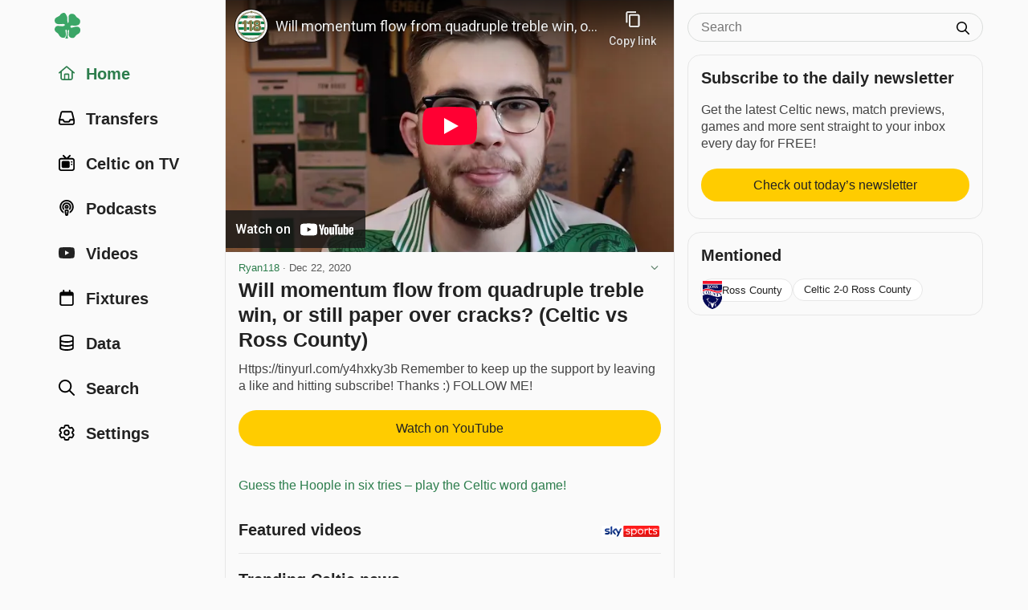

--- FILE ---
content_type: text/html; charset=utf-8
request_url: https://www.celticnewsnow.com/news/will-momentum-flow-from-quadruple-treble-win-or-still-paper-over-cracks-celtic-vs-ross-county/374127/
body_size: 14233
content:
<!DOCTYPE HTML>
<html lang="en">
<head>
<meta charset="UTF-8">
<title>Will momentum flow from quadruple treble win, or still paper over cracks? (Celtic vs Ross County) - Ryan118 - 22 Dec 2020 - Celtic FC Video</title>

<meta name="robots" content="max-image-preview:large">
<meta name="google-site-verification" content="Y8iYWs8dKUK-sXVBIJlAQ236ACfx1yxjkMzSNitq9qs">
<meta name="alexaVerifyID" content="BOvGzJ2Ss07zwJkcSxMpyYoRRGI">
<meta name="viewport" content="width=device-width, initial-scale=1">
<meta name="description" content="Watch Will momentum flow from quadruple treble win, or still paper over cracks? (Celtic vs Ross County) by Ryan118 on 22 December 2020.">
<link rel="stylesheet" href="/css/style-min.css?v=1.9855489996">

<link rel="canonical" href="https://www.celticnewsnow.com/news/will-momentum-flow-from-quadruple-treble-win-or-still-paper-over-cracks-celtic-vs-ross-county/374127/">


<script type="application/ld+json">
{
  "@context": "https://schema.org",
  "@type": "NewsArticle",
  "headline": "Will momentum flow from quadruple treble win, or still paper over cracks? (Celtic vs Ross County)",

  "image": {
    "@type": "ImageObject",
    "url": "https://www.celticnewsnow.com/assets/images/photos/20201222-will-momentum-flow-from-quadruple-treble-win-or-still-paper--l.jpg",
	"width": "480px",
	"height": "360px"
  },

  "mainEntityOfPage": {
    "@type": "WebPage",
    "@id": "https://www.celticnewsnow.com/news/will-momentum-flow-from-quadruple-treble-win-or-still-paper-over-cracks-celtic-vs-ross-county/374127/"
  },
  "description": "Watch Will momentum flow from quadruple treble win, or still paper over cracks? (Celtic vs Ross County) by Ryan118 on 22 December 2020.",
  "datePublished": "2020-12-22T18:00:21+00:00",
  "dateModified": "2026-01-18T15:02:01+00:00",
  "author": {
    "@type": "Organization",
    "name": "Ryan118",
	"url": "https://www.celticnewsnow.com/s/ryan118/"
  },
  "publisher": {
    "@type": "Organization",
    "name": "Ryan118",
	"url": "https://www.celticnewsnow.com/s/ryan118/"
	,
    "logo": {
      "@type": "ImageObject",
      "url": "https://www.celticnewsnow.com/celticnewsnow-logo.png",
      "width": "1024px",
      "height": "1024px"
    }
  },
  "isBasedOn": "https://www.youtube.com/watch?v=qM2MFlLGOho",
  "about": {
	"@context": "https://schema.org",
	"@type": "SportsTeam",
	"name": "Celtic Football Club",
	"url": "https://www.celticfc.com"
  },"mentions": [
      {
		"@context": "https://schema.org",
		"@type": "SportsTeam",
		"name": "Ross County",
		"url": "https://www.celticnewsnow.com/data/ross-county/"
	  }
		,
{
	"@context": "https://schema.org",
	"@type": "SportsEvent",
	"name": "Celtic 2-0 Ross County",
	"performer": {
		"@type": "Organization",
		"name": "Celtic FC"
	},
	"description": "Celtic 2-0 Ross County at Celtic Park in Glasgow in the Scottish Premiership",
	"startDate": "2020-12-23T18:00:00+00:00",
	"endDate": "2020-12-23T19:45:00+00:00",
	"url": "https://www.celticnewsnow.com/fixtures/celtic-v-ross-county/2020/12/23/",
	"eventAttendanceMode": "https://schema.org/OfflineEventAttendanceMode",
	"eventStatus": "https://schema.org/EventScheduled",
	"location": {
		"@type": "Place",
		"name": "Celtic Park",
		"address": "Glasgow"
	},
	"homeTeam": {
		"@context": "https://schema.org",
		"@type": "SportsTeam",
		"name": "Celtic FC"
		,"url": "https://www.celticfc.com","sameAs": "https://en.wikipedia.org/wiki/Celtic_F.C."
	},
	"awayTeam": {
		"@context": "https://schema.org",
		"@type": "SportsTeam",
		"name": "Ross County"
		
	}
}
		]
}
</script>


<script type="application/ld+json">
{
  "@context": "http://schema.org",
  "@type": "VideoObject",
  "name": "Will momentum flow from quadruple treble win, or still paper over cracks? (Celtic vs Ross County)",
  "description": "Watch Will momentum flow from quadruple treble win, or still paper over cracks? (Celtic vs Ross County) by Ryan118 on 22 December 2020.",
  "thumbnailUrl": "https://img.youtube.com/vi/qM2MFlLGOho/hqdefault.jpg",
  "uploadDate": "2020-12-22/GMT18:00:21/0",
  "author": {
    "@type": "Organization",
    "name": "Ryan118",
	"url": "https://www.celticnewsnow.com/s/ryan118/"
  },
  "publisher": {
    "@type": "Organization",
    "name": "Ryan118",
	"url": "https://www.celticnewsnow.com/s/ryan118/",
    "logo": {
      "@type": "ImageObject",
      "url": "https://www.celticnewsnow.com/celticnewsnow-logo.png",
      "width": "1024px",
      "height": "1024px"
    }
  },
  "contentUrl": "https://www.youtube.com/watch?v=qM2MFlLGOho",
  "embedUrl": "https://www.youtube.com/embed/qM2MFlLGOho"
}
</script>



<meta name="twitter:card" content="summary_large_image">
<meta name="twitter:site" content="@Celticnewsnow">
<meta name="twitter:title" content="Will momentum flow from quadruple treble win, or still paper over cracks? (Celtic vs Ross County)">
<meta name="twitter:description" content="Watch Will momentum flow from quadruple treble win, or still paper over cracks? (Celtic vs Ross County) by Ryan118 on 22 December 2020.">
<meta name="twitter:image:src" content="https://www.celticnewsnow.com/assets/images/photos/20201222-will-momentum-flow-from-quadruple-treble-win-or-still-paper--l.jpg">

<link rel="preconnect" href="//cdn.celticnewsnow.com">
<link rel="preconnect" href="//cdn.celticnewsnow.com" crossorigin>
<link rel="dns-prefetch" href="//cdn.celticnewsnow.com" crossorigin>

<link rel="preconnect" href="https://prop.celticnewsnow.com">
<link rel="preconnect" href="https://prop.celticnewsnow.com" crossorigin>
<link rel="dns-prefetch" href="https://prop.celticnewsnow.com">
<link rel="preconnect" href="https://tagan.adlightning.com">
<link rel="preconnect" href="https://tagan.adlightning.com" crossorigin>
<link rel="dns-prefetch" href="https://tagan.adlightning.com">
<link rel="preconnect" href="https://securepubads.g.doubleclick.net">
<link rel="preconnect" href="https://securepubads.g.doubleclick.net" crossorigin>
<link rel="dns-prefetch" href="https://securepubads.g.doubleclick.net">
<link rel="preconnect" href="https://cdn.privacy-mgmt.com">
<link rel="preconnect" href="https://cdn.privacy-mgmt.com" crossorigin>
<link rel="dns-prefetch" href="https://cdn.privacy-mgmt.com">
<link rel="preconnect" href="https://s.ntv.io">
<link rel="preconnect" href="https://s.ntv.io" crossorigin>
<link rel="dns-prefetch" href="https://s.ntv.io">
<link rel="preconnect" href="https://www.googletagmanager.com">
<link rel="preconnect" href="https://www.googletagmanager.com" crossorigin>
<link rel="dns-prefetch" href="https://www.googletagmanager.com">
<link rel="preconnect" href="https://secure.cdn.fastclick.net">
<link rel="preconnect" href="https://secure.cdn.fastclick.net" crossorigin>
<link rel="dns-prefetch" href="https://secure.cdn.fastclick.net">
<link rel="preconnect" href="https://googleads.g.doubleclick.net">
<link rel="preconnect" href="https://googleads.g.doubleclick.net" crossorigin>
<link rel="dns-prefetch" href="https://googleads.g.doubleclick.net">
<link rel="preconnect" href="https://fonts.gstatic.com">
<link rel="preconnect" href="https://fonts.gstatic.com" crossorigin>
<link rel="dns-prefetch" href="https://fonts.gstatic.com">
<link rel="preconnect" href="https://www.googletagservices.com">
<link rel="preconnect" href="https://www.googletagservices.com" crossorigin>
<link rel="dns-prefetch" href="https://www.googletagservices.com">
<link rel="preconnect" href="https://pagead2.googlesyndication.com">
<link rel="preconnect" href="https://pagead2.googlesyndication.com" crossorigin>
<link rel="dns-prefetch" href="https://pagead2.googlesyndication.com">
<link rel="preconnect" href="https://ads.eu.criteo.com">
<link rel="preconnect" href="https://ads.eu.criteo.com" crossorigin>
<link rel="dns-prefetch" href="https://ads.eu.criteo.com">
<link rel="preconnect" href="https://imageproxy.eu.criteo.net">
<link rel="preconnect" href="https://imageproxy.eu.criteo.net" crossorigin>
<link rel="dns-prefetch" href="https://imageproxy.eu.criteo.net">
<link rel="preconnect" href="https://prebid.a-mo.net">
<link rel="preconnect" href="https://prebid.a-mo.net" crossorigin>
<link rel="dns-prefetch" href="https://prebid.a-mo.net">
<link rel="preconnect" href="https://c.amazon-adsystem.com">
<link rel="preconnect" href="https://c.amazon-adsystem.com" crossorigin>
<link rel="dns-prefetch" href="https://c.amazon-adsystem.com">
<link rel="preconnect" href="https://aax.amazon-adsystem.com">
<link rel="preconnect" href="https://aax.amazon-adsystem.com" crossorigin>
<link rel="dns-prefetch" href="https://aax.amazon-adsystem.com">
<link rel="preconnect" href="https://sq-tungsten-ts-eu.amazon-adsystem.com">
<link rel="preconnect" href="https://sq-tungsten-ts-eu.amazon-adsystem.com" crossorigin>
<link rel="dns-prefetch" href="https://sq-tungsten-ts-eu.amazon-adsystem.com">

<script fetchpriority="high" src="https://prop.celticnewsnow.com/loader.js" async></script>

	
<script>

var admin = 0;

var app = 0;
</script>

<script>
window.CNN_app = 0;
window.CNN_home = "https://www.celticnewsnow.com/";
window.CNN_home_web = "https://www.celticnewsnow.com/";


</script>

<!-- Global site tag (gtag.js) - Google Analytics -->
<script async src="https://www.googletagmanager.com/gtag/js?id=G-D0F93FW6K2"></script>
<script>
window.dataLayer = window.dataLayer || [];
function gtag(){dataLayer.push(arguments);}
gtag("js", new Date());
gtag("config", "G-D0F93FW6K2");
</script>

<!-- Organization Schema -->
<script type="application/ld+json">
{
	"@context": "http://schema.org",
	"@type": "NewsMediaOrganization",
	"name": "Celtic News Now",
	"description": "Celtic news now is the best way to get all your Celtic FC news in one handy FREE app on iOS and Android.",
	"alternateName": "Celticnewsnow",
	"url": "https://www.celticnewsnow.com/",
	"logo": {
		"@type": "ImageObject",
		"url": "https://www.celticnewsnow.com/celticnewsnow-logo.png",
		"width": "1024px",
		"height": "1024px"
	},
	"email": "david@celticnewsnow.com",
	"founder": {
		"name": "David Kelly",
		"email": "david@celticnewsnow.com"
	},
	"foundingDate": "2010-10-02",
	"foundingLocation": {
		"@type": "Place",
		"name": "Glasgow"
	},
	"location": { 
		"@type": "Place",
		"name": "Glasgow"
	},
	"knowsAbout": {
		"@type": "Organization",
		"name": "Celtic Football Club",
		"url": "https://www.celticfc.com",
		"location": {
			"@type": "Place",
			"name": "Glasgow"
		},
		"sameAs": [
			"https://en.wikipedia.org/wiki/Celtic_F.C.",
			"https://twitter.com/celticfc",
			"https://en.wikipedia.org/wiki/Celtic_F.C.",
			"https://www.facebook.com/CelticFC/",
			"https://www.instagram.com/CelticFC/"
		]
	},
	"sameAs": [
		"https://bsky.app/profile/celticnewsnow.com",
		"https://www.facebook.com/CelticNews/",
		"https://twitter.com/Celticnewsnow",
		"https://www.instagram.com/celticnewsnow/"
	]
}
</script>

<meta property="og:title" content="Will momentum flow from quadruple treble win, or still paper over cracks? (Celtic vs Ross County)">
<meta property="og:type" content="article">
<meta property="og:url" content="https://www.celticnewsnow.com/news/will-momentum-flow-from-quadruple-treble-win-or-still-paper-over-cracks-celtic-vs-ross-county/374127/">
<meta property="og:image" content="https://www.celticnewsnow.com/assets/images/photos/20201222-will-momentum-flow-from-quadruple-treble-win-or-still-paper--l.jpg">
<meta property="og:image:width" content="480">
<meta property="og:image:height" content="360">

<meta property="og:site_name" content="Celtic news now">
<meta property="article:publisher" content="https://www.facebook.com/CelticNews">
<meta property="og:locale" content="en_GB">
<meta property="fb:app_id" content="125847800809349">
<meta property="og:description" content="Watch Will momentum flow from quadruple treble win, or still paper over cracks? (Celtic vs Ross County) by Ryan118 on 22 December 2020.">

<link rel="icon" type="image/png" href="/favicon-16x16.png" sizes="16x16">  
<link rel="icon" type="image/png" href="/favicon-32x32.png" sizes="32x32">  
<link rel="icon" type="image/png" href="/favicon-96x96.png" sizes="96x96">  
<link rel="apple-touch-icon" href="/older-iphone.png"> 
<link rel="apple-touch-icon" sizes="180x180" href="/iphone-6-plus.png">
<link rel="apple-touch-icon" sizes="152x152" href="/ipad-retina.png">
<link rel="apple-touch-icon" sizes="167x167" href="/ipad-pro.png">

<link rel="alternate" type="application/rss+xml" title="Celticnewsnow (RSS 2.0)" href="/feed/">

</head>
<body class="web show  ads news has-photo ">
<a class="skip-link" href="#main">Skip to content</a>

<!-- GRV sticky footer leader -->
<div class="GRVAd" data-ad-type="primary-leaderboard" data-ad-sizeMapping="leaderboardNoBillboard" data-ad-fixedMapping="leaderboard" data-ad-refreshMapping="always"></div>
	
<div class="site-wrap">
	<div class="site-inner">
		
		<header id="header">
			<div class="masthead masthead-small">
				<button aria-label="Menu toggle" class="menu-toggle" id="menu-toggle"><i class="fa fa-bars"></i></button>
				<div class="logo"><a href="https://www.celticnewsnow.com/"><img src="/img/celticnewsnow-icon.svg" alt="Celticnewsnow"></a></div>
				
				<a title="Settings" aria-label="Settings" class="menu-settings" href="https://www.celticnewsnow.com/settings/"><i class="fa fa-gear"></i></a>
			</div>
		</header>
		
		<nav id="nav">
			<div class="nav-inner">
			<div class="logo"><a href="https://www.celticnewsnow.com/"><img src="/img/celticnewsnow-icon.svg" alt="Celticnewsnow"></a></div>
				<ul>
				<li><a id="nav-home" class="active" href="https://www.celticnewsnow.com/"><span class="nav-icon"><i class="fa fa-fw fa-home"></i></span> <span class="nav-title">Home</span></a></li>
					
					<li><a id="nav-transfers"  href="https://www.celticnewsnow.com/celtic-transfer-news/"><span class="nav-icon"><i class="fa fa-fw fa-inbox"></i></span> <span class="nav-title">Transfers</span></a></li>
					<li><a id="nav-tv"  href="https://www.celticnewsnow.com/celtic-on-tv/"><span class="nav-icon"><i class="fa fa-fw fa-retro-tv"></i></span> <span class="nav-title">Celtic on TV</span></a></li>
					<li><a id="nav-podcasts"  href="https://www.celticnewsnow.com/podcasts/"><span class="nav-icon"><i class="fa fa-fw fa-podcast"></i></span> <span class="nav-title">Podcasts</span></a></li>
					<li><a id="nav-videos"  href="https://www.celticnewsnow.com/videos/"><span class="nav-icon"><i class="fa fa-fw fa-youtube-play"></i></span> <span class="nav-title">Videos</span></a></li>
					<li><a id="nav-fixtures"  href="https://www.celticnewsnow.com/fixtures/"><span class="nav-icon"><i class="fa fa-fw fa-calendar"></i></span> <span class="nav-title">Fixtures</span></a></li>
					<li><a id="nav-data"  href="https://www.celticnewsnow.com/data/"><span class="nav-icon"><i class="fa fa-fw fa-database"></i></span> <span class="nav-title">Data</span></a></li>
					<li><a id="nav-search"  href="https://www.celticnewsnow.com/search/"><span class="nav-icon"><i class="fa fa-fw fa-search"></i></span> <span class="nav-title">Search</span></a></li>
					
						<li><a id="nav-signin"  href="https://www.celticnewsnow.com/settings/"><span class="nav-icon"><i class="fa fa-fw fa-gear"></i></span> <span class="nav-title">Settings</span></a></li>
					
				</ul>
			</div>
		</nav>
		
		<div id="main">
		
<div class="scroll-nav-wrap">
	<div class="scroll-nav">
		<nav class="scroll-nav-inner">
			<ul>
				<li class="nav-trending active"><a href="https://www.celticnewsnow.com/">Home</a></li>
				<li class="nav-latest"><a href="https://www.celticnewsnow.com/latest/">Latest</a></li>
				<li class="nav-tv"><a href="https://www.celticnewsnow.com/celtic-on-tv/">Celtic on TV</a></li>
				
				<li class="nav-transfers"><a href="https://www.celticnewsnow.com/celtic-transfer-news/">Transfers</a></li>
				<li class="nav-podcasts"><a href="https://www.celticnewsnow.com/podcasts/">Podcasts</a></li>
				<li class="nav-videos"><a href="https://www.celticnewsnow.com/videos/">Videos</a></li>
				<li class="nav-fixtures"><a href="https://www.celticnewsnow.com/fixtures/">Fixtures</a></li>
				<li class="nav-data"><a href="https://www.celticnewsnow.com/data/">Data</a></li>
				<li class="nav-search"><a href="https://www.celticnewsnow.com/search/">Search</a></li>
			</ul>
		</nav>
	</div>
</div>

<div class="ad-wrap grv-leaderboard-ad above-title hide-on-desktop">
	<div class="ad-inner">
		<div class="GRVAd" data-ad-type="leaderboard" data-ad-sizes="[[320,50]]"></div>
	</div>
</div>
<script>
document.addEventListener("DOMContentLoaded", function() {
	// find the .grv-leaderboard-ad.above-title element
	let ad = document.querySelector(".grv-leaderboard-ad.above-title");
	// create an IntersectionObserver to observe when the ad reaches the top of the screen
	let observer = new IntersectionObserver(function(entries) {
		entries.forEach(function(entry) {
			if (!entry.isIntersecting) {
				// once the ad reaches the top of the screen, wait 3 seconds, 
				// then fade it out and set its position to static
                entry.target.classList.add("fixed");
				setTimeout(function() {
					// check y pos of entry.target
					let rect = entry.target.getBoundingClientRect();
					let fadeOut = true;
					if (rect.top > 0) { 
						fadeOut = false;
					}
					if (fadeOut) entry.target.classList.add("fadeoutup");
					setTimeout(function() {
						entry.target.style.position = "static";
						if (fadeOut) entry.target.classList.remove("fadeoutup");
						entry.target.classList.remove("fixed");
						// remove observer after ad has been set to static
						observer.unobserve(entry.target);
					}, 200); // wait for the fade-out transition to complete before setting display to none
				}, 3000); // wait a few seconds before starting the fade-out
				// remove observer after ad has been set to static
				observer.unobserve(entry.target);
			}
		});
	}, { threshold: 1, rootMargin: "0px" });
	observer.observe(ad);
});
</script>

<div class="article-wrap" id="touchsurface">
	<div class="article post-id" id="374127">

		
		<div class="video-wrap">
			<div class="video">
				<iframe  src="https://www.youtube-nocookie.com/embed/qM2MFlLGOho" frameborder="0" allowfullscreen></iframe>
			</div>
		</div>					
			
		<div class="date">
<a href="https://www.celticnewsnow.com/s/ryan118/">Ryan118</a> &middot; <span class="nowrap">Dec 22, 2020</span>
			<div class="options">
				<button class="sh-options"><i class="fa fa-angle-down" aria-hidden="true"></i></button>
				<dialog class="article-settings" data-post-id="374127" data-post-url="https://www.celticnewsnow.com/news/will-momentum-flow-from-quadruple-treble-win-or-still-paper-over-cracks-celtic-vs-ross-county/374127/" data-source-id="544" data-source-title="Ryan118"></dialog>
			</div>
				
		</div>

		
		<h1>Will momentum flow from quadruple treble win, or still paper over cracks? (Celtic vs Ross County)</h1>
		

		<div class="article-content">
			
				<div class="article-excerpt">
					<p>Https://tinyurl.com/y4hxky3b Remember to keep up the support by leaving a like and hitting subscribe! Thanks :) FOLLOW ME!</p>
				</div>
				<p><a class="btn external" rel="nofollow" target="_blank" href="https://www.youtube.com/watch?v=qM2MFlLGOho">Watch on YouTube</a></p>
			
			

			<div class="article-share">
	<div class="share share-buttons share-web" style="display: block;">
		<ul id="https://www.celticnewsnow.com/news/will-momentum-flow-from-quadruple-treble-win-or-still-paper-over-cracks-celtic-vs-ross-county/374127/?hh722">
			
			<li class="share-toggle"><button class="share-icon" title="Share this"></button></li>
			<li class="share-bluesky share-button"><button title="Share on Bluesky" data-href="https://bsky.app/intent/compose?text=Will+momentum+flow+from+quadruple+treble+win%2C+or+still+paper+over+cracks%3F+%28%23Celtic+vs+Ross+County%29+https%3A%2F%2Fwww.celticnewsnow.com%2Fnews%2Fwill-momentum-flow-from-quadruple-treble-win-or-still-paper-over-cracks-celtic-vs-ross-county%2F374127%2F+%40ryanstevenf.bsky.social via @celticnewsnow.com" class="external"><span>Share on Bluesky</span></button></li>
			<li class="share-facebook share-button"><button title="Share on Facebook" data-href="https://www.facebook.com/sharer/sharer.php?u=https://www.celticnewsnow.com/news/will-momentum-flow-from-quadruple-treble-win-or-still-paper-over-cracks-celtic-vs-ross-county/374127/&utm_source=facebook&utm_medium=social&utm_campaign=ShareButtons" class="external"><span>Share on Facebook</span></button></li>
			<li class="share-twitter share-button"><button title="Share on Twitter/X" data-href="https://twitter.com/intent/tweet?text=Will+momentum+flow+from+quadruple+treble+win%2C+or+still+paper+over+cracks%3F+%28%23Celtic+vs+Ross+County%29+%40RyanStevenF&url=https%3A%2F%2Fwww.celticnewsnow.com%2Fnews%2Fwill-momentum-flow-from-quadruple-treble-win-or-still-paper-over-cracks-celtic-vs-ross-county%2F374127%2F&hashtags=Celtic&via=Celticnewsnow" class="external"><span>Share on Twitter</span></button></li>
			<li class="share-whatsapp share-button"><button title="Share on WhatsApp" data-href="whatsapp://send?text=Will+momentum+flow+from+quadruple+treble+win%2C+or+still+paper+over+cracks%3F+%28%23Celtic+vs+Ross+County%29%20https%3A%2F%2Fwww.celticnewsnow.com%2Fnews%2Fwill-momentum-flow-from-quadruple-treble-win-or-still-paper-over-cracks-celtic-vs-ross-county%2F374127%2F" data-action="share/whatsapp/share"><span>Share on WhatsApp</span></button></li>
			<li class="share-email share-button"><a title="Share via email" target="_blank" rel="nofollow" class="external" href="/cdn-cgi/l/email-protection#[base64]"><span>Share via email</span></a></li>
				
			<li class="vote upvote">
				<div class="vote-signin-tip"><a href="https://www.celticnewsnow.com/signin/"><i class="fa fa-gear"></i> Sign in to upvote posts</a></div>
				<button class="vote" aria-label="Upvote this post" title="Upvote this post"></button>
				<span class="vote-count"></span>
			</li>
			<li class="vote downvote">
				<div class="vote-signin-tip"><a href="https://www.celticnewsnow.com/signin/"><i class="fa fa-gear"></i> Sign in to downvote posts</a></div>
				<button class="vote" aria-label="Downvote this post" title="Downvote this post"></button>
				<span class="vote-count"></span>
			</li>
					
		</ul>
	</div>
	</div>

			
	<div class="ad-wrap hide-on-desktop below-article">
		<div class="ad-inner">
			
	<div class="ad-300x250">
		<a target="_blank" rel="nofollow" class="external" href="https://ticly.co/EK">
			<img width="300" height="250" src="https://www.celticnewsnow.com/assets/images/ads/ad-celtic-fc-foundation-300x250.png" alt="Advertisement">
		</a>
	</div>
	
		</div>
	</div>
	<div class="text-link"><a class="external" target="_blank" href="https://www.celticnewsnow.com/click/409">Guess the Hoople in six tries &ndash; play the Celtic word game!</a></div>
						
		</div>

		

	</div>
</div>


<div class="footer-content-wrap hide-on-desktop">
	<nav class="footer-content-inner newsletter-signup">
		<h2>Subscribe to the daily newsletter</h2>
		<p>Get the latest Celtic news, match previews, games and more sent straight to your inbox every day for FREE!</p>
		<a href="https://www.celticnewsnow.com/daily/" class="btn" style="margin-left:0;margin-right:0;max-width:100%;">Check out today’s newsletter</a>
	</nav>
</div>


	<div class="footer-content-wrap hide-on-desktop">
		<nav class="footer-content-inner mentioned">
			<h2>Mentioned</h2>
			<ul>
				
		<li class="has-image">
			<a href="https://www.celticnewsnow.com/data/ross-county/">
				
				<div class="mentioned-profile-image team">
					<img loading="lazy" src="https://resources.touch-line.com/images/crests_60/456.png" alt="Ross County">
				</div>
				
				Ross County
			</a>
		</li>
		<li>
			<a href="https://www.celticnewsnow.com/fixtures/celtic-v-ross-county/2020/12/23/">
				Celtic 2-0 Ross County
			</a>
		</li>
			</ul>
		</nav>
	</div>
	

<div class="footer-content-wrap hide-on-desktop">
	<nav class="footer-content-inner">
		<h2>Ryan118</h2>
		<ul>
			<li><a href="https://www.celticnewsnow.com/s/ryan118/"><i class="fa fa-fw fa-rss"></i> More from Ryan118</a></li>
			<li><a href="https://www.celticnewsnow.com/signin/"><i class="fa fa-fw fa-star-o"></i> Add to Favourites</a></li>
			<li><a href="https://www.celticnewsnow.com/signin/"><i class="fa fa-fw fa-ban"></i> Block Ryan118</a></li>
		</ul>
		<h3>External links</h3>
		<ul>
			
			<li><a href="https://bsky.app/profile/ryanstevenf.bsky.social" target="_blank" class="external" rel="nofollow"><i class="fa fa-fw fa-bluesky"></i> Ryan118 on Bluesky</a></li>
			<li><a href="https://twitter.com/RyanStevenF" target="_blank" class="external" rel="nofollow"><i class="fa fa-fw fa-twitter"></i> Ryan118 on Twitter</a></li>
		</ul>
	</nav>
</div>



	<div class="video-player-title">
		<a target="_blank" rel="nofollow" href="https://ticly.co/GZ" class="external">
			<img src="/img/Sky_Sports_logo_2020.svg" alt="Sky Sports">
		</a>
		<h2>Featured videos</h2>
	</div>
	<div class="ad-wrap video">
		<ins data-fluid-zoneid="18462" data-fluid-id="e6404a5432b1988ea2e71ec092e8608a"></ins>
		<script data-cfasync="false" src="/cdn-cgi/scripts/5c5dd728/cloudflare-static/email-decode.min.js"></script><script async src="//fluid.4strokemedia.com/www/fluid/player.php"></script>
	</div>
	<script>
	document.addEventListener("DOMContentLoaded", function() {

		let resizeVideoPlayer = () => {
			console.log("resizeVideoPlayer");
			let adWrapVideo = document.querySelector(".ad-wrap.video");
			if (!adWrapVideo) return;
			// find <div id="main"> element
			let main = document.getElementById("main");
			if (!main) return;

			// reset adWrapVideo width to 100px
			adWrapVideo.style.width = "100px";

			// get width of main
			let mainWidth = main.offsetWidth;
			// set width of adWrapVideo to width of main
			let diff = 32;
			if (window.innerWidth >= 1280) {
				diff = 34;
			} else if (window.innerWidth >= 768) {
				diff = 36;
			} else if (window.innerWidth >= 480) {
				diff = 32;
			}
			console.log("windowInnerWidth: " + window.innerWidth + ", mainWidth: " + mainWidth + ", diff: " + diff);
			adWrapVideo.style.width = (mainWidth - diff) + "px";
		}

		resizeVideoPlayer();

		window.addEventListener("resize", function() {
			resizeVideoPlayer();
		});

	});
	</script>
	<style>
	.video-player-title {
		position: relative;
		margin: .75rem 1rem 0;
		padding: 0; 
		position: relative;
		border-top: 1px solid var(--line);
	}
	.celtic-on-tv .video-player-title {
		border-top: 0;
	}
	.video-player-title > h2,
	.video-player-title > h3 {
		margin-top: 1rem;
	}
	@media (min-width: 768px) {
		.video-player-title {
			border-top: 0;
		}
		.video-player-title > h2,
		.video-player-title > h3 {
			margin-top: 0;
			padding-top: .25rem;
		}
	}
	.video-player-title > a {
		display: block;
		width: 72px;
		height: auto;
		position: absolute;
		bottom: .25rem;
		right: .1rem; 
		margin: 0;
	}
	.video-player-title > a > img {
		width: 100%; 
		height: auto; 
		display: block; 
		margin: 0 auto;
		border-radius: 2px;
		overflow: hidden;
		padding: 0 0 0 .2rem;
		background: #fff;
	}
	.ad-wrap.video {
		position: relative; 
		width: 100%;
		aspect-ratio: 8/9; 
		margin: 1rem 1rem 0; 
		transition: .2s all ease;
	}
	@media (min-width:768px) {
		.ad-wrap.video {
			aspect-ratio: 9/8; 
		}
	}
	.vidcar4s {
		position: absolute !important;
	}
	.vidcar4s * {
		font-family: var(--font-family) !important;
	}
	.vidcar4s,
	.vidcar4s > div {
		max-width: 100% !important;
		margin-top: 0 !important;
		margin-bottom: 0 !important;
	}
	.vidcar4s, 
	.vidcar4s .owl-carousel {
		background: var(--body) !important;
	}
	.vidcar4s > div > video,
	.vidcar4s > div:nth-child(2) {
		outline: 0 !important;
	}
	.vidcar4s > div:first-child {
		margin-bottom: .25rem !important; 
	}
	.owl-item {
		margin-right: 2px !important;
		padding: 0 .25rem !important; 
	}
	.owl-item > div {
		border-color: #FFCC02 !important;
		border-width: 0 !important;
		border-bottom-width: 4px !important;
		padding-bottom: .25rem !important;
	}
	.owl-item > div > svg {
		position: absolute; 
		overflow: visible; 
		right: 10px; 
		top: 5px; 
		filter: drop-shadow(rgb(0, 0, 0) 0px 0px 1px);
		display: none !important;
	}
	._4sTitleContainer {
		padding: .5rem !important;
		height: auto !important;
		letter-spacing: -.02em !important;
		display: none !important;
	}
	._4sTitleContainer ._4sTitleDescContainer {
		font-family: var(--font-family) !important;
		font-size: var(--font-small) !important;
		font-weight: 600 !important;
		line-height: 1.25 !important;
		padding: 0 !important;
	}
	.caption4s { 
		background-color: transparent !important;
		position: static !important;
		font-family: var(--font-family) !important;
		font-size: var(--font-body) !important;
		font-weight: 600 !important;
		line-height: 1.25 !important;
		overflow: auto !important;
		margin: .5rem 0 0 0 !important;
		-webkit-line-clamp: unset !important;
		display: block !important;
		color: var(--heading) !important;
		padding: 0 !important;
		letter-spacing: -.02em !important;
	}
	@media (min-width:768px) {
		.caption4s { 
			font-size: var(--font-small) !important;
		}
	}
	/* mute button on ad */
	.vidcar4s button[aria-label="toggle advertise volume"] {
		height: 32px !important;
		width: 32px !important;
		padding: 0 !important;
		background: rgba(0,0,0,.9) !important;
		border-radius: 0 !important;
		display: flex !important;
		justify-content: flex-start !important;
		align-items: center !important;
		left: unset !important;
		right: 0 !important;
		bottom: 30px !important;
		margin: 0 !important;
		z-index: 1000 !important;
	}
	.vidcar4s button[aria-label="toggle advertise volume"] svg {
		width: 24px !important;
		height: 24px !important;
		padding: 0 !important;
		display: flex !important;
		justify-content: center !important;
		align-items: center !important;
		transform: translateX(2px) !important;
		right: 6px !important;
	}
	.vidcar4s button[aria-label="toggle advertise volume"] svg path {
		transform: scale(0.04) !important;
		padding: 0 !important;
		transform: translateX(2px) translateY(6px) scale(0.04) !important;
	}
	/* hide second mute button top left of ad */
	.vidcar4s > div > div > svg {
		display: none !important;
	}
	.vidcar4s #closingX {
		top: -32px !important;
		right: 0 !important;
		width: 32px !important;
		height: 32px !important;
		background: rgba(0,0,0,.9) !important;
		border-radius: 0 !important;
	}
	.vidcar4s #closingX a {
		width: 32px !important;
		height: 32px !important;
		display: flex !important;
		justify-content: center !important;
		align-items: center !important;
	}
	/* fullscreen button on ad */
	#_4sRepositionFullscreenButton {
		opacity: 0 !important;
	}
	.vidcar4s > div > div > button:last-child {
		display: none !important;
	}
	._4sProgressRange {
		background: #FFCC02 !important;
	}
	._4sVolumeContainer {
		outline: 0 !important;
		border: 0 !important;
	}
	._4sVolumeRangeContainer {
		background: rgba(255,255,255,.25) !important;
	}
	._4sTimer {
		font-family: var(--font-family) !important;
		font-size: var(--font-xsmall) !important;
		line-height: 1 !important;
	}
	/* fullscreen button on video */
	._4sControlsContainer > div:nth-child(3) button {
		top: 9px !important;
		right: 8px !important;
	}
	/* volume button on video */
	._4sBtn:focus {
		border-color: transparent !important;
		outline: 0 !important;
	}
	/* captions button on video */
	._4sControlsContainer > button._4sBtn:last-child {
		top: 3px !important;
		right: 28px !important;
	}
	/* large play button on paused video */
	.car4sply._4sPlayButtonCentered {
		filter: drop-shadow(rgba(0, 0, 0, .1) 16px 16px 0) !important;
	}
	.vidcar4s .owl-theme .owl-nav [class*=owl-] {
		color: #222 !important;
		margin: 0 !important;
		padding: 0 !important;
		background: rgba(0,0,0,.5) !important;
		display: flex !important;
		cursor: pointer !important;
		border-radius: 2rem !important;
		aspect-ratio: 1 !important;
		width: 2rem !important;
		justify-content: center !important;
		align-items: center !important;
		text-indent: 100px !important;
		overflow: hidden !important;
	}
	.vidcar4s .owl-theme .owl-nav [class*=owl-]:not(.disabled):hover {
		box-shadow: 0 0 0 2px rgba(255,255,255,.8) !important;
	}
	.vidcar4s .owl-theme .owl-nav .owl-prev::after,
	.vidcar4s .owl-theme .owl-nav .owl-next::after {
		content: "" !important;
		display: block !important;
		width: 24px !important;
		height: 24px !important;
		background-repeat: no-repeat;
		background-size: 24px 24px;
		background-position: center;
		position: absolute !important;
		filter: invert(1) !important;
	}
	.vidcar4s .owl-theme .owl-nav .owl-prev::after {
		background-image: url("/img/angle-left-solid-full.svg") !important;
	}
	.vidcar4s .owl-theme .owl-nav .owl-next::after {
		background-image: url("/img/angle-right-solid-full.svg") !important;
	}
	/* sky sports logo on ad */
	.vidcar4s > div > a:last-child {
		display: none !important;
	}
	</style>

<div class="section-title">
	<h2>Trending Celtic news</h2>
</div>
<div id="news-more" class="placeholder"><div class="wrap-outer"><div class="wrap-inner">
	<div class="post-wrap-outer">
		<div class="post-wrap-inner has-photo blog">
			<div class="post">
				<div class="post-photo-wrap blog">
					<div class="photo">
						<img class="lazy" src="https://www.celticnewsnow.com/img/placeholder.png" alt="Placeholder">
					</div>
				</div>
				<div class="post-content">
					<div class="date">Date</div>
					<h3 class="post-title">
						Celtic news now gathers news, podcasts, videos and other content about Celtic
					</h3>
				</div>
				<div class="post-share">
					<div class="share share-buttons share-web" style="display: block;">
						<ul>
							<li class="vote-signin upvote-signin">&nbsp;</li>
							<li class="vote-signin downvote-signin">&nbsp;</li>
							<li class="external-link">&nbsp;</li>
						</ul>
					</div>
				</div>
			</div>
		</div>
	</div>
	
	<div class="post-wrap-outer">
		<div class="post-wrap-inner has-photo blog">
			<div class="post">
				<div class="post-photo-wrap blog">
					<div class="photo">
						<img class="lazy" src="https://www.celticnewsnow.com/img/placeholder.png" alt="Placeholder">
					</div>
				</div>
				<div class="post-content">
					<div class="date">Date</div>
					<h3 class="post-title">
						Celtic news now gathers news, podcasts, videos and other content about Celtic
					</h3>
				</div>
				<div class="post-share">
					<div class="share share-buttons share-web" style="display: block;">
						<ul>
							<li class="vote-signin upvote-signin">&nbsp;</li>
							<li class="vote-signin downvote-signin">&nbsp;</li>
							<li class="external-link">&nbsp;</li>
						</ul>
					</div>
				</div>
			</div>
		</div>
	</div>
	
	<div class="post-wrap-outer">
		<div class="post-wrap-inner has-photo blog">
			<div class="post">
				<div class="post-photo-wrap blog">
					<div class="photo">
						<img class="lazy" src="https://www.celticnewsnow.com/img/placeholder.png" alt="Placeholder">
					</div>
				</div>
				<div class="post-content">
					<div class="date">Date</div>
					<h3 class="post-title">
						Celtic news now gathers news, podcasts, videos and other content about Celtic
					</h3>
				</div>
				<div class="post-share">
					<div class="share share-buttons share-web" style="display: block;">
						<ul>
							<li class="vote-signin upvote-signin">&nbsp;</li>
							<li class="vote-signin downvote-signin">&nbsp;</li>
							<li class="external-link">&nbsp;</li>
						</ul>
					</div>
				</div>
			</div>
		</div>
	</div>
	
	<div class="post-wrap-outer">
		<div class="post-wrap-inner has-photo blog">
			<div class="post">
				<div class="post-photo-wrap blog">
					<div class="photo">
						<img class="lazy" src="https://www.celticnewsnow.com/img/placeholder.png" alt="Placeholder">
					</div>
				</div>
				<div class="post-content">
					<div class="date">Date</div>
					<h3 class="post-title">
						Celtic news now gathers news, podcasts, videos and other content about Celtic
					</h3>
				</div>
				<div class="post-share">
					<div class="share share-buttons share-web" style="display: block;">
						<ul>
							<li class="vote-signin upvote-signin">&nbsp;</li>
							<li class="vote-signin downvote-signin">&nbsp;</li>
							<li class="external-link">&nbsp;</li>
						</ul>
					</div>
				</div>
			</div>
		</div>
	</div>
	
	<div class="post-wrap-outer">
		<div class="post-wrap-inner has-photo blog">
			<div class="post">
				<div class="post-photo-wrap blog">
					<div class="photo">
						<img class="lazy" src="https://www.celticnewsnow.com/img/placeholder.png" alt="Placeholder">
					</div>
				</div>
				<div class="post-content">
					<div class="date">Date</div>
					<h3 class="post-title">
						Celtic news now gathers news, podcasts, videos and other content about Celtic
					</h3>
				</div>
				<div class="post-share">
					<div class="share share-buttons share-web" style="display: block;">
						<ul>
							<li class="vote-signin upvote-signin">&nbsp;</li>
							<li class="vote-signin downvote-signin">&nbsp;</li>
							<li class="external-link">&nbsp;</li>
						</ul>
					</div>
				</div>
			</div>
		</div>
	</div>
	
	<div class="post-wrap-outer">
		<div class="post-wrap-inner has-photo blog">
			<div class="post">
				<div class="post-photo-wrap blog">
					<div class="photo">
						<img class="lazy" src="https://www.celticnewsnow.com/img/placeholder.png" alt="Placeholder">
					</div>
				</div>
				<div class="post-content">
					<div class="date">Date</div>
					<h3 class="post-title">
						Celtic news now gathers news, podcasts, videos and other content about Celtic
					</h3>
				</div>
				<div class="post-share">
					<div class="share share-buttons share-web" style="display: block;">
						<ul>
							<li class="vote-signin upvote-signin">&nbsp;</li>
							<li class="vote-signin downvote-signin">&nbsp;</li>
							<li class="external-link">&nbsp;</li>
						</ul>
					</div>
				</div>
			</div>
		</div>
	</div>
	
	<div class="post-wrap-outer">
		<div class="post-wrap-inner has-photo blog">
			<div class="post">
				<div class="post-photo-wrap blog">
					<div class="photo">
						<img class="lazy" src="https://www.celticnewsnow.com/img/placeholder.png" alt="Placeholder">
					</div>
				</div>
				<div class="post-content">
					<div class="date">Date</div>
					<h3 class="post-title">
						Celtic news now gathers news, podcasts, videos and other content about Celtic
					</h3>
				</div>
				<div class="post-share">
					<div class="share share-buttons share-web" style="display: block;">
						<ul>
							<li class="vote-signin upvote-signin">&nbsp;</li>
							<li class="vote-signin downvote-signin">&nbsp;</li>
							<li class="external-link">&nbsp;</li>
						</ul>
					</div>
				</div>
			</div>
		</div>
	</div>
	
	<div class="post-wrap-outer">
		<div class="post-wrap-inner has-photo blog">
			<div class="post">
				<div class="post-photo-wrap blog">
					<div class="photo">
						<img class="lazy" src="https://www.celticnewsnow.com/img/placeholder.png" alt="Placeholder">
					</div>
				</div>
				<div class="post-content">
					<div class="date">Date</div>
					<h3 class="post-title">
						Celtic news now gathers news, podcasts, videos and other content about Celtic
					</h3>
				</div>
				<div class="post-share">
					<div class="share share-buttons share-web" style="display: block;">
						<ul>
							<li class="vote-signin upvote-signin">&nbsp;</li>
							<li class="vote-signin downvote-signin">&nbsp;</li>
							<li class="external-link">&nbsp;</li>
						</ul>
					</div>
				</div>
			</div>
		</div>
	</div>
	
	<div class="post-wrap-outer">
		<div class="post-wrap-inner has-photo blog">
			<div class="post">
				<div class="post-photo-wrap blog">
					<div class="photo">
						<img class="lazy" src="https://www.celticnewsnow.com/img/placeholder.png" alt="Placeholder">
					</div>
				</div>
				<div class="post-content">
					<div class="date">Date</div>
					<h3 class="post-title">
						Celtic news now gathers news, podcasts, videos and other content about Celtic
					</h3>
				</div>
				<div class="post-share">
					<div class="share share-buttons share-web" style="display: block;">
						<ul>
							<li class="vote-signin upvote-signin">&nbsp;</li>
							<li class="vote-signin downvote-signin">&nbsp;</li>
							<li class="external-link">&nbsp;</li>
						</ul>
					</div>
				</div>
			</div>
		</div>
	</div>
	
	<div class="post-wrap-outer">
		<div class="post-wrap-inner has-photo blog">
			<div class="post">
				<div class="post-photo-wrap blog">
					<div class="photo">
						<img class="lazy" src="https://www.celticnewsnow.com/img/placeholder.png" alt="Placeholder">
					</div>
				</div>
				<div class="post-content">
					<div class="date">Date</div>
					<h3 class="post-title">
						Celtic news now gathers news, podcasts, videos and other content about Celtic
					</h3>
				</div>
				<div class="post-share">
					<div class="share share-buttons share-web" style="display: block;">
						<ul>
							<li class="vote-signin upvote-signin">&nbsp;</li>
							<li class="vote-signin downvote-signin">&nbsp;</li>
							<li class="external-link">&nbsp;</li>
						</ul>
					</div>
				</div>
			</div>
		</div>
	</div>
	
	<div class="post-wrap-outer">
		<div class="post-wrap-inner has-photo blog">
			<div class="post">
				<div class="post-photo-wrap blog">
					<div class="photo">
						<img class="lazy" src="https://www.celticnewsnow.com/img/placeholder.png" alt="Placeholder">
					</div>
				</div>
				<div class="post-content">
					<div class="date">Date</div>
					<h3 class="post-title">
						Celtic news now gathers news, podcasts, videos and other content about Celtic
					</h3>
				</div>
				<div class="post-share">
					<div class="share share-buttons share-web" style="display: block;">
						<ul>
							<li class="vote-signin upvote-signin">&nbsp;</li>
							<li class="vote-signin downvote-signin">&nbsp;</li>
							<li class="external-link">&nbsp;</li>
						</ul>
					</div>
				</div>
			</div>
		</div>
	</div>
	
	<div class="post-wrap-outer">
		<div class="post-wrap-inner has-photo blog">
			<div class="post">
				<div class="post-photo-wrap blog">
					<div class="photo">
						<img class="lazy" src="https://www.celticnewsnow.com/img/placeholder.png" alt="Placeholder">
					</div>
				</div>
				<div class="post-content">
					<div class="date">Date</div>
					<h3 class="post-title">
						Celtic news now gathers news, podcasts, videos and other content about Celtic
					</h3>
				</div>
				<div class="post-share">
					<div class="share share-buttons share-web" style="display: block;">
						<ul>
							<li class="vote-signin upvote-signin">&nbsp;</li>
							<li class="vote-signin downvote-signin">&nbsp;</li>
							<li class="external-link">&nbsp;</li>
						</ul>
					</div>
				</div>
			</div>
		</div>
	</div>
	
	<div class="post-wrap-outer">
		<div class="post-wrap-inner has-photo blog">
			<div class="post">
				<div class="post-photo-wrap blog">
					<div class="photo">
						<img class="lazy" src="https://www.celticnewsnow.com/img/placeholder.png" alt="Placeholder">
					</div>
				</div>
				<div class="post-content">
					<div class="date">Date</div>
					<h3 class="post-title">
						Celtic news now gathers news, podcasts, videos and other content about Celtic
					</h3>
				</div>
				<div class="post-share">
					<div class="share share-buttons share-web" style="display: block;">
						<ul>
							<li class="vote-signin upvote-signin">&nbsp;</li>
							<li class="vote-signin downvote-signin">&nbsp;</li>
							<li class="external-link">&nbsp;</li>
						</ul>
					</div>
				</div>
			</div>
		</div>
	</div>
	
	<div class="post-wrap-outer">
		<div class="post-wrap-inner has-photo blog">
			<div class="post">
				<div class="post-photo-wrap blog">
					<div class="photo">
						<img class="lazy" src="https://www.celticnewsnow.com/img/placeholder.png" alt="Placeholder">
					</div>
				</div>
				<div class="post-content">
					<div class="date">Date</div>
					<h3 class="post-title">
						Celtic news now gathers news, podcasts, videos and other content about Celtic
					</h3>
				</div>
				<div class="post-share">
					<div class="share share-buttons share-web" style="display: block;">
						<ul>
							<li class="vote-signin upvote-signin">&nbsp;</li>
							<li class="vote-signin downvote-signin">&nbsp;</li>
							<li class="external-link">&nbsp;</li>
						</ul>
					</div>
				</div>
			</div>
		</div>
	</div>
	
	<div class="post-wrap-outer">
		<div class="post-wrap-inner has-photo blog">
			<div class="post">
				<div class="post-photo-wrap blog">
					<div class="photo">
						<img class="lazy" src="https://www.celticnewsnow.com/img/placeholder.png" alt="Placeholder">
					</div>
				</div>
				<div class="post-content">
					<div class="date">Date</div>
					<h3 class="post-title">
						Celtic news now gathers news, podcasts, videos and other content about Celtic
					</h3>
				</div>
				<div class="post-share">
					<div class="share share-buttons share-web" style="display: block;">
						<ul>
							<li class="vote-signin upvote-signin">&nbsp;</li>
							<li class="vote-signin downvote-signin">&nbsp;</li>
							<li class="external-link">&nbsp;</li>
						</ul>
					</div>
				</div>
			</div>
		</div>
	</div>
	
	<div class="post-wrap-outer">
		<div class="post-wrap-inner has-photo blog">
			<div class="post">
				<div class="post-photo-wrap blog">
					<div class="photo">
						<img class="lazy" src="https://www.celticnewsnow.com/img/placeholder.png" alt="Placeholder">
					</div>
				</div>
				<div class="post-content">
					<div class="date">Date</div>
					<h3 class="post-title">
						Celtic news now gathers news, podcasts, videos and other content about Celtic
					</h3>
				</div>
				<div class="post-share">
					<div class="share share-buttons share-web" style="display: block;">
						<ul>
							<li class="vote-signin upvote-signin">&nbsp;</li>
							<li class="vote-signin downvote-signin">&nbsp;</li>
							<li class="external-link">&nbsp;</li>
						</ul>
					</div>
				</div>
			</div>
		</div>
	</div>
	
	<div class="post-wrap-outer">
		<div class="post-wrap-inner has-photo blog">
			<div class="post">
				<div class="post-photo-wrap blog">
					<div class="photo">
						<img class="lazy" src="https://www.celticnewsnow.com/img/placeholder.png" alt="Placeholder">
					</div>
				</div>
				<div class="post-content">
					<div class="date">Date</div>
					<h3 class="post-title">
						Celtic news now gathers news, podcasts, videos and other content about Celtic
					</h3>
				</div>
				<div class="post-share">
					<div class="share share-buttons share-web" style="display: block;">
						<ul>
							<li class="vote-signin upvote-signin">&nbsp;</li>
							<li class="vote-signin downvote-signin">&nbsp;</li>
							<li class="external-link">&nbsp;</li>
						</ul>
					</div>
				</div>
			</div>
		</div>
	</div>
	
	<div class="post-wrap-outer">
		<div class="post-wrap-inner has-photo blog">
			<div class="post">
				<div class="post-photo-wrap blog">
					<div class="photo">
						<img class="lazy" src="https://www.celticnewsnow.com/img/placeholder.png" alt="Placeholder">
					</div>
				</div>
				<div class="post-content">
					<div class="date">Date</div>
					<h3 class="post-title">
						Celtic news now gathers news, podcasts, videos and other content about Celtic
					</h3>
				</div>
				<div class="post-share">
					<div class="share share-buttons share-web" style="display: block;">
						<ul>
							<li class="vote-signin upvote-signin">&nbsp;</li>
							<li class="vote-signin downvote-signin">&nbsp;</li>
							<li class="external-link">&nbsp;</li>
						</ul>
					</div>
				</div>
			</div>
		</div>
	</div>
	
	<div class="post-wrap-outer">
		<div class="post-wrap-inner has-photo blog">
			<div class="post">
				<div class="post-photo-wrap blog">
					<div class="photo">
						<img class="lazy" src="https://www.celticnewsnow.com/img/placeholder.png" alt="Placeholder">
					</div>
				</div>
				<div class="post-content">
					<div class="date">Date</div>
					<h3 class="post-title">
						Celtic news now gathers news, podcasts, videos and other content about Celtic
					</h3>
				</div>
				<div class="post-share">
					<div class="share share-buttons share-web" style="display: block;">
						<ul>
							<li class="vote-signin upvote-signin">&nbsp;</li>
							<li class="vote-signin downvote-signin">&nbsp;</li>
							<li class="external-link">&nbsp;</li>
						</ul>
					</div>
				</div>
			</div>
		</div>
	</div>
	
	<div class="post-wrap-outer">
		<div class="post-wrap-inner has-photo blog">
			<div class="post">
				<div class="post-photo-wrap blog">
					<div class="photo">
						<img class="lazy" src="https://www.celticnewsnow.com/img/placeholder.png" alt="Placeholder">
					</div>
				</div>
				<div class="post-content">
					<div class="date">Date</div>
					<h3 class="post-title">
						Celtic news now gathers news, podcasts, videos and other content about Celtic
					</h3>
				</div>
				<div class="post-share">
					<div class="share share-buttons share-web" style="display: block;">
						<ul>
							<li class="vote-signin upvote-signin">&nbsp;</li>
							<li class="vote-signin downvote-signin">&nbsp;</li>
							<li class="external-link">&nbsp;</li>
						</ul>
					</div>
				</div>
			</div>
		</div>
	</div>
	
	<div class="post-wrap-outer">
		<div class="post-wrap-inner has-photo blog">
			<div class="post">
				<div class="post-photo-wrap blog">
					<div class="photo">
						<img class="lazy" src="https://www.celticnewsnow.com/img/placeholder.png" alt="Placeholder">
					</div>
				</div>
				<div class="post-content">
					<div class="date">Date</div>
					<h3 class="post-title">
						Celtic news now gathers news, podcasts, videos and other content about Celtic
					</h3>
				</div>
				<div class="post-share">
					<div class="share share-buttons share-web" style="display: block;">
						<ul>
							<li class="vote-signin upvote-signin">&nbsp;</li>
							<li class="vote-signin downvote-signin">&nbsp;</li>
							<li class="external-link">&nbsp;</li>
						</ul>
					</div>
				</div>
			</div>
		</div>
	</div>
	
	<div class="post-wrap-outer">
		<div class="post-wrap-inner has-photo blog">
			<div class="post">
				<div class="post-photo-wrap blog">
					<div class="photo">
						<img class="lazy" src="https://www.celticnewsnow.com/img/placeholder.png" alt="Placeholder">
					</div>
				</div>
				<div class="post-content">
					<div class="date">Date</div>
					<h3 class="post-title">
						Celtic news now gathers news, podcasts, videos and other content about Celtic
					</h3>
				</div>
				<div class="post-share">
					<div class="share share-buttons share-web" style="display: block;">
						<ul>
							<li class="vote-signin upvote-signin">&nbsp;</li>
							<li class="vote-signin downvote-signin">&nbsp;</li>
							<li class="external-link">&nbsp;</li>
						</ul>
					</div>
				</div>
			</div>
		</div>
	</div>
	
	<div class="post-wrap-outer">
		<div class="post-wrap-inner has-photo blog">
			<div class="post">
				<div class="post-photo-wrap blog">
					<div class="photo">
						<img class="lazy" src="https://www.celticnewsnow.com/img/placeholder.png" alt="Placeholder">
					</div>
				</div>
				<div class="post-content">
					<div class="date">Date</div>
					<h3 class="post-title">
						Celtic news now gathers news, podcasts, videos and other content about Celtic
					</h3>
				</div>
				<div class="post-share">
					<div class="share share-buttons share-web" style="display: block;">
						<ul>
							<li class="vote-signin upvote-signin">&nbsp;</li>
							<li class="vote-signin downvote-signin">&nbsp;</li>
							<li class="external-link">&nbsp;</li>
						</ul>
					</div>
				</div>
			</div>
		</div>
	</div>
	</div></div></div>
<div class="clearfix"></div>
<div class="wrap-outer">
	<div class="wrap-inner">
		<div id="news-load-more">
			<button id="load-news-btn">Load news</button>
			<span id="loaded-news-btn">That's all Folks!<br>View the <a href="https://www.celticnewsnow.com/latest/">latest Celtic news</a> or browse the <a href="https://www.celticnewsnow.com/archive/">Celtic FC news</a> archive</span>
		</div>
	</div>
</div>


		</div>

		<div id="footer">
			<div class="footer-inner" id="footer-inner">
				<div class="search-form">
					<form class="form" method="get" action="https://www.celticnewsnow.com/search">
						<div class="form-group">
							<input aria-label="Search" class="form-control" type="text" size="40" name="k" placeholder="Search" value=""> 
							<button title="Submit search" aria-label="Submit search" class="btn btn-search" type="submit"><i class="fa fa-search"></i></button>
						</div>
					</form>
				</div>
				
<div class="footer-content-wrap hide-on-mobile">
	<nav class="footer-content-inner newsletter-signup">
		<h2>Subscribe to the daily newsletter</h2>
		<p>Get the latest Celtic news, match previews, games and more sent straight to your inbox every day for FREE!</p>
		<a href="https://www.celticnewsnow.com/daily/" class="btn" style="margin-left:0;margin-right:0;max-width:100%;">Check out today’s newsletter</a>
	</nav>
</div>

	<div class="footer-content-wrap hide-on-mobile">
		<nav class="footer-content-inner mentioned">
			<h2>Mentioned</h2>
			<ul>
				
		<li class="has-image">
			<a href="https://www.celticnewsnow.com/data/ross-county/">
				
				<div class="mentioned-profile-image team">
					<img loading="lazy" src="https://resources.touch-line.com/images/crests_60/456.png" alt="Ross County">
				</div>
				
				Ross County
			</a>
		</li>
		<li>
			<a href="https://www.celticnewsnow.com/fixtures/celtic-v-ross-county/2020/12/23/">
				Celtic 2-0 Ross County
			</a>
		</li>
			</ul>
		</nav>
	</div>
	
	<div class="ad-wrap hide-on-mobile">
		<div class="ad-inner">
			<div class="GRVAd" data-ad-type="primary-mpu" data-ad-label="mpu" data-ad-sizes="[[300,250],[336,280]]" data-ad-refreshmapping="always"></div>
		</div>
	</div>
	
<div class="footer-content-wrap hide-on-mobile">
	<nav class="footer-content-inner">
		<h2>Ryan118</h2>
		<ul>
			<li><a href="https://www.celticnewsnow.com/s/ryan118/"><i class="fa fa-fw fa-rss"></i> More from Ryan118</a></li>
			<li><a href="https://www.celticnewsnow.com/signin/"><i class="fa fa-fw fa-star-o"></i> Add to Favourites</a></li>
			<li><a href="https://www.celticnewsnow.com/signin/"><i class="fa fa-fw fa-ban"></i> Block Ryan118</a></li>
		</ul>
		<h3>External links</h3>
		<ul>
			
			<li><a href="https://bsky.app/profile/ryanstevenf.bsky.social" target="_blank" class="external" rel="nofollow"><i class="fa fa-fw fa-bluesky"></i> Ryan118 on Bluesky</a></li>
			<li><a href="https://twitter.com/RyanStevenF" target="_blank" class="external" rel="nofollow"><i class="fa fa-fw fa-twitter"></i> Ryan118 on Twitter</a></li>
		</ul>
	</nav>
</div>

	<div class="ad-wrap hide-on-mobilex">
		<div class="ad-inner">
			<div class="GRVAd" data-ad-type="mpu" data-ad-label="mpu" data-ad-sizes="[[300,250],[336,280],[300,600]]" data-ad-refreshmapping="always"></div>
		</div>
	</div>
	
				<div class="social">
					<ul>
						<li><a title="Follow @celticnewsnow.com on Bluesky" aria-label="Follow @celticnewsnow.com on Bluesky" target="_blank" class="external" href="https://bsky.app/profile/celticnewsnow.com"><i class="fa fa-bluesky"></i></a></li>
						<li><a title="Follow @Celticnewsnow on Twitter/X" aria-label="Follow @Celticnewsnow on Twitter/X" target="_blank" class="external" href="https://twitter.com/Celticnewsnow"><i class="fa fa-twitter"></i></a></li>
						<li><a title="Follow Celtic news now on Facebook" aria-label="Follow Celtic news now on Facebook" target="_blank" class="external" href="https://www.facebook.com/CelticNews/"><i class="fa fa-facebook"></i></a></li>
						<li><a title="Follow @Celticnewsnow on Instagram" aria-label="Follow @Celticnewsnow on Instagram" target="_blank" class="external" href="https://www.instagram.com/celticnewsnow/"><i class="fa fa-instagram"></i></a></li>
					</ul>
				</div>
				<nav id="nav-footer">
					<ul>
						<li><a href="https://www.celticnewsnow.com/">Celtic News</a></li>
						<li><a href="https://www.celticnewsnow.com/about/">About</a></li>
						
							<li><a href="https://www.celticnewsnow.com/data/">Data</a></li>
							<li><a href="https://www.celticnewsnow.com/celtic-transfer-news/">Celtic Transfer News</a></li>
							<li><a href="https://www.celticnewsnow.com/celtic-blogs/">Celtic Blogs</a></li>
							<li><a href="https://www.celticnewsnow.com/privacy/">Privacy Policy</a></li>
							<li><a href="https://www.celticnewsnow.com/legal/">Legal Notice</a></li>
							
							<li><a href="javascript:GRVAds.showConsentTool(2);">Privacy Settings</a></li>
							
							<li><a href="https://www.celticnewsnow.com/signin/">Settings</a></li>
						
						<li><a href="https://www.celticnewsnow.com/celtic-on-tv/">Celtic on TV</a></li>
						<li><a target="_blank" rel="external" href="/cdn-cgi/l/email-protection#2c44494040430a0f1a18174f494058454f42495b5f42435b024f4341">Contact Us</a></li>
					</ul>
				</nav>
				<div class="site-info">
					<p><a href="https://www.celticnewsnow.com/">Celticnewsnow.com</a> &ndash; Celtic FC news for Internet Bampots.</p>
				</div>
			</div>
			<div id="footer-bottom"></div>
		</div>

	</div> <!-- /.site-inner -->
</div> <!-- /.site-wrap -->

<script data-cfasync="false" src="/cdn-cgi/scripts/5c5dd728/cloudflare-static/email-decode.min.js"></script><script src="https://www.celticnewsnow.com/js/underscore-min.js?v=1.10"></script>

<script>
var CNN_home="https://www.celticnewsnow.com/";
</script>
<script src="https://www.celticnewsnow.com/js/common.min.js?v=1.4541"></script>

<script>
// https://github.com/verlok/lazyload
// Set the options to make LazyLoad self-initialize	

var callback_reveal = function(element) {
	let adjust = element.getAttribute("data-adjust");
	element.removeAttribute("data-src");
	if(adjust) {
		// console.log("adjust " + element.getAttribute("data-src") + " by " + adjust + "%");
		element.style.top = adjust + "%";
	} else {
		// console.log("did not adjust " + element.getAttribute("data-src"));
	}
	setTimeout(function(){ 
		element.classList.add("loaded"); 
	}, 300);
};
window.lazyLoadOptions = {	
	threshold: 300,
	elements_selector: ".lazy",	
	callback_reveal: callback_reveal
};
// Listen to the initialization event and get the instance of LazyLoad	
window.addEventListener("LazyLoad::Initialized", function (event) {	
	window.lazyLoadInstance = event.detail.instance;	
}, false);	

// CustomEvent micro-polyfill for Internet Explorer
(function () {
    if (typeof window.CustomEvent === "function") {
        return false;
    }

    function CustomEvent(event, params) {
        params = params || {bubbles: false, cancelable: false, detail: undefined};
        var evt = document.createEvent("CustomEvent");
        evt.initCustomEvent (event, params.bubbles, params.cancelable, params.detail);
        return evt;
    }

    CustomEvent.prototype = window.Event.prototype;
    window.CustomEvent = CustomEvent;
})();
</script>
<script src="https://cdn.jsdelivr.net/npm/vanilla-lazyload@12.4.0/dist/lazyload.min.js"></script>
<script src="https://www.celticnewsnow.com/js/clipboard.min.js"></script>

<script>
(function() {
	postOptionsInit();
	shareTogglesInit();
	shareButtonsInit();

	fetch("/u/")
	.then(response => response.json())
	.then(response => {
		if (response.created) {
			votesInit();
		} else {
			votesSigninInit();
		}
	});
	
	youtubeVideosInit();
	
})();
</script>

<script>
(function(window, document, undefined) {
	"use strict";
	
	// List of Video Vendors embeds you want to support
	var players = [
		'iframe[src*="youtube.com"]',
		'iframe[src*="youtube-nocookie.com"]',
		'iframe[src*="vimeo.com"]'
	];
	
	// Select videos
	var fitVids = document.querySelectorAll(players.join(","));
	
	// If there are videos on the page...
	if(fitVids.length) {
	
		// Loop through videos
		for(var i=0;i<fitVids.length;i++) {
	
			// Get Video Information
			var fitVid = fitVids[i];
			var aspectRatio = 9/16;
			var parentDiv = fitVid.parentNode;
		
			// Wrap it in a DIV
			var div = document.createElement("div");
			div.className = "fluid-width-video-wrapper";
			//div.style.paddingBottom = aspectRatio * 100 + "%";
			parentDiv.insertBefore( div, fitVid );
			fitVid.remove();
			div.appendChild( fitVid );
		
		}
	}
})(window, document);

</script>



<div id="loading-dialog" class="loading-dialog">
	<div class="loading-dialog-inner">
		<div class="header">
			<div class="logo"><a href="https://www.celticnewsnow.com/"><img src="/img/celticnewsnow-icon.svg" alt="Celticnewsnow" /></a></div>
		</div>
		<div class="ad-wrap">
			<div class="ad-inner">
				<div class="GRVAd" data-ad-type="primary-mpu" data-ad-label="mpu" data-ad-sizes="[[300,250],[336,280]]" data-ad-refreshmapping="always"></div>
			</div>
		</div>
		<div class="loading-wrap">
			<div class="loading-inner">
				<p>Loading <a rel="nofollow" href="https://www.youtube.com/watch?v=qM2MFlLGOho">Will momentum flow from quadruple treble win, or still paper over cracks? (Celtic vs Ross County)</a> <span style="white-space:nowrap">on <a href="/s/ryan118">Ryan118</a>...</span></p>
			</div>
		</div>
		<div class="ad-wrap-sticky-leaderboard">
			<div class="ad-inner">
				<div class="GRVAd" data-ad-type="leaderboard" data-ad-label="leaderboard" data-ad-sizes="[[728,90],[970,90],[320,50],[320,100]]"></div>
			</div>
		</div>
	</div>
</div>
<script>
// find links with class "inter"
// add event listener to prevent default action
// then display ad dialog
// then open a new tab and go to link href after 3 seconds
document.addEventListener("DOMContentLoaded", function() {
    
	let loadingDialog = document.querySelector("#loading-dialog");
	if (!loadingDialog) return;
	loadingDialog.classList.remove("active");

	let interLinks = document.querySelectorAll("a.inter");
	if (!interLinks || interLinks.length == 0) return;
	
    interLinks.forEach(function(link) {
		// return;
        link.addEventListener("click", function(e) {
            e.preventDefault();

            let postId = this.closest(".post-id").id;

            let postUrl = this.getAttribute("href");

            // if postUrl contains query parameters, append "direct=1" to the query string
            if (postUrl.indexOf("?") > -1) {
                postUrl += "&direct=1";
            } else {
                postUrl += "?direct=1";
            }

			// remove video player if present
			let adWrapVideo = document.querySelector(".video.ad-wrap");
			if(adWrapVideo) {
				adWrapVideo.remove();
			}

            let loadingDialog = document.querySelector(".loading-dialog");
            if (!loadingDialog) return;
            loadingDialog.classList.add("active");

			let header = document.querySelector(".loading-dialog .header");
			if(!header) return;
			let loadingWrap = document.querySelector(".loading-dialog .loading-wrap");
			if(!loadingWrap) return;
			let adWrap = document.querySelector(".loading-dialog .ad-wrap");
			if(!adWrap) return;
			let headerHeight = header.clientHeight;
			let loadingWrapHeight = loadingWrap.clientHeight;
			// adWrap.style.height = window.innerHeight - (headerHeight * 3) - loadingWrapHeight + "px";

			header.classList.add("active");
			adWrap.classList.add("active");
			loadingWrap.classList.add("active");

			window.onbeforeunload = function() {
				header.classList.remove("active");
				adWrap.classList.remove("active");
				loadingWrap.classList.remove("active");
			};

            if (GRVAds) {
				// console.log("refreshing GRV ads");
                GRVAds.findNewAdContainers();
            }

            setTimeout(function() {

				window.location.href = postUrl;

            }, 5000);
        });
    });
});
</script>
<style>
#loading-dialog {
	display: none;
	position: fixed;
	inset: 0;
	background: var(--body);
	z-index: 999999999;
}
#loading-dialog.active {
	display: block;
}
.loading-dialog-inner {
	display: flex;
	flex-direction: column;
	height: 100%;
	justify-content: space-between;
}
.loading-dialog .header .logo img {
    width: 28px;
    height: 28px;
    display: block;
    margin: 9px auto;
}
.loading-dialog .ad-wrap {
	margin: auto;
	width: 100%;
	display: flex;
	justify-content: center;
	align-items: center;
}
.loading-dialog .ad-wrap .ad-inner {
	width: 100%;
	height: auto;
}
.loading-dialog .ad-wrap-sticky-leaderboard {
	margin: auto;
	width: 100%;
	display: flex;
	justify-content: center;
	align-items: center;
	position: fixed;
	bottom: 0;
	left: 0;
	z-index: 100;
}
.loading-dialog .ad-wrap-sticky-leaderboard .ad-inner {
	width: 100%;
}
.loading-dialog .loading-wrap {
	margin: 0;
	padding: 1.5rem 1.5rem 134px 1.5rem;
}
@media (min-width: 768px) {
	.loading-dialog .loading-wrap {
		padding: 1.5rem 1.5rem 114px 1.5rem;
	}
}
.loading-dialog .loading-wrap p {
    flex: 0 0 auto;
    max-width: 40rem;
    margin: 0 auto;
    text-align: center;
    font-size: 20px;
    line-height: 1.25;
    font-weight: 500;
}
.loading-dialog .loading-wrap p a {
	color: var(--link);
	text-decoration: none;
}
.loading-dialog .header,
.loading-dialog .loading-wrap,
.loading-dialog .ad-wrap { opacity: 0; transform: translateY(.5rem); transition: .1s all ease-out; }

.loading-dialog .header.active,
.loading-dialog .loading-wrap.active,
.loading-dialog .ad-wrap.active { opacity: 1; transform: translateY(0); transition: .1s all ease-in; }
</style>
	
<script>
var loadNewsBtn = document.getElementById("load-news-btn");

window.CNN = {}; 
CNN.offset = 0;
CNN.args = {"limit":23,"trending":1,"min_source_weight":0,"end_date":"2026-01-22 00:18:30","start_date":"2026-01-21 12:03:30","exclude":["374127"]};
CNN.ajaxready = true;
CNN.loadedCount = 0;
CNN.promoted = [];
CNN.promotedCheck = false;

async function loadPromoted() {

	// console.log("loadPromoted");

	// only check for promoted posts once
	if(CNN.promotedCheck) {
		// console.log("checked already");
		return;
	}
	CNN.promotedCheck = true;

	const promotedPosts = [{"id":"479467","status":"publish","bad_link":"0","created":"2022-08-07 23:20:43","updated":"2026-01-21 03:24:01","date":"2022-08-08 00:17:18","display_date":"Aug 8, 2022","slug":"guess-the-hoople-in-six-tries","feature":"0","title":"Guess the Hoople in six tries","title_orig":"Guess the Hoople in six tries","excerpt":"","excerpt_orig":"","description":"Hoople is a daily word game for Celtic fans. If you like Wordle, you'll love Hoople!\r\n\r\nThere's a different Celtic-related word every day, and you get six tries to pick letters and guess the word \u2013 it could be a player's surname, a place or anything with a special connection to the club's history.\r\n\r\nMake sure you <a target=\"_blank\" class=\"external\" href=\"https:\/\/www.celticnewsnow.com\/signin\/\">sign in<\/a> or <a target=\"_blank\" class=\"external\" href=\"https:\/\/www.celticnewsnow.com\/signup\/\">create your own account<\/a> to keep track of your scores and build up your streak and reach the top of the Hoople leaderboard!\r\n\r\n","image":"65f185b3a05c7.jpg","image_width":"1600","image_height":"900","image_format":"landscape","video":"","embed":"","source_id":"518","source_image":"","source_weight":"90","source_ads":"0","source_promoted":"1","source_type":"blog","source_title":"David","source_slug":"david","source_status":"active","parent_source_title":"","parent_source_slug":"","source_title_fallback":"","source":"David","source_twitter":"","source_bluesky":"","source_website":"","user_id":"0","user_realname":"","user_twitter":"","user_weight":"0","link":"https:\/\/ticly.co\/FC","read_count":"218601","calc_count":"218601.00","click_count":"174826","twitter_count":"0","facebook_count":"0","upvote_count":"140","downvote_count":"86","posted_to_facebook":"0","buried":"0","is_ad":"1","button_text":"Play Hoople","weight":"460"}];
	return promotedPosts;
}

async function loadNews(offset, args) {

	// console.log("loadNews");

	if (CNN.ajaxready == false) {
		// console.log("CNN.ajaxready == false, so return");
		return; 
	}

	CNN.ajaxready = false;

	let CNN_container = document.getElementById("news-more");

	loadNewsBtn.innerHTML = "Loading...";

	// console.log("args", JSON.stringify(args));
 
	// get promoted posts
	CNN.promoted = await loadPromoted().catch(error => {
		error.message; 
	});
	
	fetch("/loadnews/?" + new URLSearchParams({
		ajaxCall: 1,
		offset: offset,
		args: JSON.stringify(args)
	}))
	.then(response => response.json())
	.then(response => {									
		if(response == "die") { 
			loadNewsBtn.style.display = "none";
			let loadedNewsBtn = document.getElementById("loaded-news-btn");
			if(loadedNewsBtn) {
				loadedNewsBtn.classList.add("show");
			} else {
				console.log("loaded-news-btn not found");
			}
			return;
		}

		// set the new offset 
		CNN.offset = parseInt(response.offset);
		
		// refresh the args
		CNN.args = response.args;

		CNN.loadedCount++;

		// show the new posts
		let CNN_items = "";
		if(response.posts) {

			let posts = response.posts;

			// console.log("response.posts", posts);

			if(CNN.promoted && CNN.promoted.length) {
				// console.log("CNN.promoted", CNN.promoted);
				let adPositions = [3, 9, 16, 23];
				adPositions.forEach( (adP, index) => {
					if(adP > posts.length) {
						// console.log("adP > posts.length so return", adP, posts.length);
						return;
					}
					if(!CNN.promoted[index]) {
						// console.log("!CNN.promoted[index]", CNN.promoted, CNN.promoted[index]);
						return;
					}
					posts.splice(adP, 0, CNN.promoted[index])
				});
			} else {
				// console.log("!CNN.promoted");
			}

			CNN_items += '<div class="wrap-outer"><div class="wrap-inner">';
			posts.forEach( (post, index) => {
				let postHTML = '\
				<div class="post-wrap-outer">\
					<div class="post-wrap-inner i-' + index + ' has-photo ' + post.source_type + '">\
						<div class="post post-id" id="' + post.id + '">\
							' + (post.image && !post.image.includes('http') ? '\
							<div class="post-photo-wrap ' + post.source_type + ' ' + post.image_format + '">\
								<a class="photo internal" href="/news/' + post.slug + '/' + post.id + '/">\
									<img data-adjust="0"' + (index > 2 ? ' loading="lazy"' : 'fetchpriority="high"') + ' class="full-height" \
									' + (index == 0 ? 'srcset="https://www.celticnewsnow.com/assets/images/photos/' + post.image + ' 400w, https://www.celticnewsnow.com/assets/images/photos/' + post.image_m + ' 800w" sizes="(min-width: 480px) 800px, 400px"' : '') + ' \
									src="https://www.celticnewsnow.com/assets/images/photos/' + post.image + '" \
									alt="' + post.title + '" data-was-processed="true">\
								</a>\
							</div>\
							' : '') + '\
							' + (!post.image && post.source_image && post.source_image.includes('http') ? '\
							<div class="post-photo-wrap ' + post.source_type + ' ' + post.image_format + '">\
								<a class="photo internal" href="/news/' + post.slug + '/' + post.id + '/">\
									<img data-adjust="0"' + (index > 2 ? ' loading="lazy"' : 'fetchpriority="high"') + ' class="full-height" src="' + post.source_image + '" alt="' + post.title + '" data-was-processed="true">\
								</a>\
							</div>\
							' : '') + '\
							<div class="post-content">' + (!post.is_ad ? ' \
								<div class="options">\
									<button aria-label="View post options" title="View post options" class="sh-options"><i class="fa fa-angle-down" aria-hidden="true"></i></button>\
									<dialog class="article-settings" data-post-id="' + post.id + '" data-post-url="https://www.celticnewsnow.com/news/' + post.slug + '/' + post.id + '/" data-source-id="' + post.source_id + '" data-source-title="' + post.source_title + '"></dialog>\
								</div>' : '') + '\
								<div class="date">' + (post.is_ad ? 'Promoted' : (post.source_status == "active" && post.source_slug ? '<a class="internal" title="View all posts by ' + post.source_title + '" href="' + window.CNN_home + 's/' + post.source_slug + '/">' + post.source_title + '</a>' : post.source_title) + '<span class="nowrap"> &middot; ' + post.display_date + '</span>') + (post.is_hot ? '<span class="hot"><i class="fa fa-bolt"></i> Hot!</span>' : '') + (window.CNN_admin && post.click_count > 100 ? ' <i class="fa fa-eye"></i> ' + (post.click_count/1000).toFixed(1) + 'k' : '') + '</div>\
								<h3 class="post-title' + (post.title && post.title.length >= 80 ? ' long' : '') + '">\
									<a class="internal" href="/news/' + post.slug + '/' + post.id + '/">' + post.title + '</a>\
								</h3>\
							</div>\
							<div class="post-share">\
								<div class="share share-buttons share-web">\
									<ul id="' + window.CNN_home_web + '/news/' + post.slug + '/' + post.id + '/">\
										<li class="vote upvote">\
											<button class="vote" href="#" aria-label="Upvote this post' + (post.upvote_count > 0 ? ' (' + post.upvote_count + ' upvotes)' : '') + '" title="Upvote this post"></button>\
											<span class="vote-count">' + (post.upvote_count > 0 ? post.upvote_count : "") + '</span>\
										</li>\
										<li class="vote downvote">\
											<button class="vote" href="#" aria-label="Downvote this post' + (post.downvote_count > 0 ? ' (' + post.downvote_count + ' downvotes)' : '') + '" title="Downvote this post"></button>\
											<span class="vote-count">' + (!post.is_ad && post.downvote_count > 0 ? post.downvote_count : "") + '</span>\
										</li>\
										' + (post.source_type != 'podcast' && !post.bad_link ? '\
										<li class="external-link">\
											<a title="View post in new tab" target="_blank" class="external" href="/a/' + post.slug + '/' + post.id + '/"><span>View post in new tab</span></a>\
										</li>\
										' : '') + '\
									</ul>\
								</div>\
							</div>\
						</div>\
					</div>\
				</div>';
				
				switch(index) {
					case 5: 
					case 10:
					case 15:
					case 20:
						postHTML += '\
						<div class="ad-wrap grv-mpu-ad padding hide-on-desktop">\
							<div class="ad-inner">\
								<div class="GRVMpuWrapper mobile"><div class="GRVAd inline mobile" data-ad-type="mpu" data-ad-sizes="[[300,250],[336,280]]"></div></div>\
							</div>\
						</div>\
						';
						break;
				}
				
				CNN_items += postHTML; 
			});
			CNN_items += '</div></div>';
		} else if(response.items) {
			CNN_items = response.items;	
		}

		// if(CNN_container.classList.contains("placeholder")) return;
		if(CNN_container.innerHTML == "" || CNN_container.classList.contains("placeholder")) {
			CNN_container.innerHTML = CNN_items;
			CNN_container.classList.remove("placeholder");
		} else {
			CNN_container.insertAdjacentHTML("beforeend",CNN_items);
		}

		if (document.body.do_links) { document.body.do_links(); }
		loadNewsBtn.innerHTML = "Load more";
		loadNewsBtn.style.display = "block";

		postOptionsInit();
		
		fetch("/u/")
		.then(response => response.json())
		.then(response => {
			if (response.created) {
				votesInit();
			} else {
				votesSigninInit();
			}
		});
		lazyLoadInstance.update();

		CNN.ajaxready = true;

	})
	.catch( error => {  
		console.warn("Fetch news request failed", error);
	});

}

if ("IntersectionObserver" in window) {
	CNN.loadMoreObserver = new IntersectionObserver( entries => {

		if(document.body.classList.contains("player")) return false;
		if(document.body.classList.contains("team")) return false;
		if(document.body.classList.contains("match")) return false;
		if(document.body.classList.contains("videos")) return false;
		if(document.body.classList.contains("podcasts")) return false;

		if (CNN.loaded == true) return;
		if (CNN.ajaxready == false) return;
		if (window.innerWidth < 1024) return;

		loadNews(CNN.offset, CNN.args);
		CNN.offset = CNN.offset + 23;

	}, {
		root: null,
		threshold: 1.0,
	});

	CNN.loadMoreObserver.observe(loadNewsBtn);
}

loadNewsBtn.addEventListener("click", function(e) {
	e.preventDefault();
	loadNews(CNN.offset, CNN.args);
	CNN.offset = CNN.offset + 23;
});

document.addEventListener("DOMContentLoaded", function(e) {
	// if(document.body.classList.contains("match")) return false;
	// if(document.body.classList.contains("player")) return false;
	loadNews(CNN.offset, CNN.args);
	CNN.offset = CNN.offset + 23;
});

</script>



<script src="/js/darkmode.min.js?v=.007"></script>




</body>
</html>

--- FILE ---
content_type: text/html; charset=utf-8
request_url: https://www.youtube-nocookie.com/embed/qM2MFlLGOho
body_size: 46930
content:
<!DOCTYPE html><html lang="en" dir="ltr" data-cast-api-enabled="true"><head><meta name="viewport" content="width=device-width, initial-scale=1"><script nonce="6G4dBdnwgYNX4Vy8NknqQA">if ('undefined' == typeof Symbol || 'undefined' == typeof Symbol.iterator) {delete Array.prototype.entries;}</script><style name="www-roboto" nonce="fhaQzXwrepiAO-fi-q8JHw">@font-face{font-family:'Roboto';font-style:normal;font-weight:400;font-stretch:100%;src:url(//fonts.gstatic.com/s/roboto/v48/KFO7CnqEu92Fr1ME7kSn66aGLdTylUAMa3GUBHMdazTgWw.woff2)format('woff2');unicode-range:U+0460-052F,U+1C80-1C8A,U+20B4,U+2DE0-2DFF,U+A640-A69F,U+FE2E-FE2F;}@font-face{font-family:'Roboto';font-style:normal;font-weight:400;font-stretch:100%;src:url(//fonts.gstatic.com/s/roboto/v48/KFO7CnqEu92Fr1ME7kSn66aGLdTylUAMa3iUBHMdazTgWw.woff2)format('woff2');unicode-range:U+0301,U+0400-045F,U+0490-0491,U+04B0-04B1,U+2116;}@font-face{font-family:'Roboto';font-style:normal;font-weight:400;font-stretch:100%;src:url(//fonts.gstatic.com/s/roboto/v48/KFO7CnqEu92Fr1ME7kSn66aGLdTylUAMa3CUBHMdazTgWw.woff2)format('woff2');unicode-range:U+1F00-1FFF;}@font-face{font-family:'Roboto';font-style:normal;font-weight:400;font-stretch:100%;src:url(//fonts.gstatic.com/s/roboto/v48/KFO7CnqEu92Fr1ME7kSn66aGLdTylUAMa3-UBHMdazTgWw.woff2)format('woff2');unicode-range:U+0370-0377,U+037A-037F,U+0384-038A,U+038C,U+038E-03A1,U+03A3-03FF;}@font-face{font-family:'Roboto';font-style:normal;font-weight:400;font-stretch:100%;src:url(//fonts.gstatic.com/s/roboto/v48/KFO7CnqEu92Fr1ME7kSn66aGLdTylUAMawCUBHMdazTgWw.woff2)format('woff2');unicode-range:U+0302-0303,U+0305,U+0307-0308,U+0310,U+0312,U+0315,U+031A,U+0326-0327,U+032C,U+032F-0330,U+0332-0333,U+0338,U+033A,U+0346,U+034D,U+0391-03A1,U+03A3-03A9,U+03B1-03C9,U+03D1,U+03D5-03D6,U+03F0-03F1,U+03F4-03F5,U+2016-2017,U+2034-2038,U+203C,U+2040,U+2043,U+2047,U+2050,U+2057,U+205F,U+2070-2071,U+2074-208E,U+2090-209C,U+20D0-20DC,U+20E1,U+20E5-20EF,U+2100-2112,U+2114-2115,U+2117-2121,U+2123-214F,U+2190,U+2192,U+2194-21AE,U+21B0-21E5,U+21F1-21F2,U+21F4-2211,U+2213-2214,U+2216-22FF,U+2308-230B,U+2310,U+2319,U+231C-2321,U+2336-237A,U+237C,U+2395,U+239B-23B7,U+23D0,U+23DC-23E1,U+2474-2475,U+25AF,U+25B3,U+25B7,U+25BD,U+25C1,U+25CA,U+25CC,U+25FB,U+266D-266F,U+27C0-27FF,U+2900-2AFF,U+2B0E-2B11,U+2B30-2B4C,U+2BFE,U+3030,U+FF5B,U+FF5D,U+1D400-1D7FF,U+1EE00-1EEFF;}@font-face{font-family:'Roboto';font-style:normal;font-weight:400;font-stretch:100%;src:url(//fonts.gstatic.com/s/roboto/v48/KFO7CnqEu92Fr1ME7kSn66aGLdTylUAMaxKUBHMdazTgWw.woff2)format('woff2');unicode-range:U+0001-000C,U+000E-001F,U+007F-009F,U+20DD-20E0,U+20E2-20E4,U+2150-218F,U+2190,U+2192,U+2194-2199,U+21AF,U+21E6-21F0,U+21F3,U+2218-2219,U+2299,U+22C4-22C6,U+2300-243F,U+2440-244A,U+2460-24FF,U+25A0-27BF,U+2800-28FF,U+2921-2922,U+2981,U+29BF,U+29EB,U+2B00-2BFF,U+4DC0-4DFF,U+FFF9-FFFB,U+10140-1018E,U+10190-1019C,U+101A0,U+101D0-101FD,U+102E0-102FB,U+10E60-10E7E,U+1D2C0-1D2D3,U+1D2E0-1D37F,U+1F000-1F0FF,U+1F100-1F1AD,U+1F1E6-1F1FF,U+1F30D-1F30F,U+1F315,U+1F31C,U+1F31E,U+1F320-1F32C,U+1F336,U+1F378,U+1F37D,U+1F382,U+1F393-1F39F,U+1F3A7-1F3A8,U+1F3AC-1F3AF,U+1F3C2,U+1F3C4-1F3C6,U+1F3CA-1F3CE,U+1F3D4-1F3E0,U+1F3ED,U+1F3F1-1F3F3,U+1F3F5-1F3F7,U+1F408,U+1F415,U+1F41F,U+1F426,U+1F43F,U+1F441-1F442,U+1F444,U+1F446-1F449,U+1F44C-1F44E,U+1F453,U+1F46A,U+1F47D,U+1F4A3,U+1F4B0,U+1F4B3,U+1F4B9,U+1F4BB,U+1F4BF,U+1F4C8-1F4CB,U+1F4D6,U+1F4DA,U+1F4DF,U+1F4E3-1F4E6,U+1F4EA-1F4ED,U+1F4F7,U+1F4F9-1F4FB,U+1F4FD-1F4FE,U+1F503,U+1F507-1F50B,U+1F50D,U+1F512-1F513,U+1F53E-1F54A,U+1F54F-1F5FA,U+1F610,U+1F650-1F67F,U+1F687,U+1F68D,U+1F691,U+1F694,U+1F698,U+1F6AD,U+1F6B2,U+1F6B9-1F6BA,U+1F6BC,U+1F6C6-1F6CF,U+1F6D3-1F6D7,U+1F6E0-1F6EA,U+1F6F0-1F6F3,U+1F6F7-1F6FC,U+1F700-1F7FF,U+1F800-1F80B,U+1F810-1F847,U+1F850-1F859,U+1F860-1F887,U+1F890-1F8AD,U+1F8B0-1F8BB,U+1F8C0-1F8C1,U+1F900-1F90B,U+1F93B,U+1F946,U+1F984,U+1F996,U+1F9E9,U+1FA00-1FA6F,U+1FA70-1FA7C,U+1FA80-1FA89,U+1FA8F-1FAC6,U+1FACE-1FADC,U+1FADF-1FAE9,U+1FAF0-1FAF8,U+1FB00-1FBFF;}@font-face{font-family:'Roboto';font-style:normal;font-weight:400;font-stretch:100%;src:url(//fonts.gstatic.com/s/roboto/v48/KFO7CnqEu92Fr1ME7kSn66aGLdTylUAMa3OUBHMdazTgWw.woff2)format('woff2');unicode-range:U+0102-0103,U+0110-0111,U+0128-0129,U+0168-0169,U+01A0-01A1,U+01AF-01B0,U+0300-0301,U+0303-0304,U+0308-0309,U+0323,U+0329,U+1EA0-1EF9,U+20AB;}@font-face{font-family:'Roboto';font-style:normal;font-weight:400;font-stretch:100%;src:url(//fonts.gstatic.com/s/roboto/v48/KFO7CnqEu92Fr1ME7kSn66aGLdTylUAMa3KUBHMdazTgWw.woff2)format('woff2');unicode-range:U+0100-02BA,U+02BD-02C5,U+02C7-02CC,U+02CE-02D7,U+02DD-02FF,U+0304,U+0308,U+0329,U+1D00-1DBF,U+1E00-1E9F,U+1EF2-1EFF,U+2020,U+20A0-20AB,U+20AD-20C0,U+2113,U+2C60-2C7F,U+A720-A7FF;}@font-face{font-family:'Roboto';font-style:normal;font-weight:400;font-stretch:100%;src:url(//fonts.gstatic.com/s/roboto/v48/KFO7CnqEu92Fr1ME7kSn66aGLdTylUAMa3yUBHMdazQ.woff2)format('woff2');unicode-range:U+0000-00FF,U+0131,U+0152-0153,U+02BB-02BC,U+02C6,U+02DA,U+02DC,U+0304,U+0308,U+0329,U+2000-206F,U+20AC,U+2122,U+2191,U+2193,U+2212,U+2215,U+FEFF,U+FFFD;}@font-face{font-family:'Roboto';font-style:normal;font-weight:500;font-stretch:100%;src:url(//fonts.gstatic.com/s/roboto/v48/KFO7CnqEu92Fr1ME7kSn66aGLdTylUAMa3GUBHMdazTgWw.woff2)format('woff2');unicode-range:U+0460-052F,U+1C80-1C8A,U+20B4,U+2DE0-2DFF,U+A640-A69F,U+FE2E-FE2F;}@font-face{font-family:'Roboto';font-style:normal;font-weight:500;font-stretch:100%;src:url(//fonts.gstatic.com/s/roboto/v48/KFO7CnqEu92Fr1ME7kSn66aGLdTylUAMa3iUBHMdazTgWw.woff2)format('woff2');unicode-range:U+0301,U+0400-045F,U+0490-0491,U+04B0-04B1,U+2116;}@font-face{font-family:'Roboto';font-style:normal;font-weight:500;font-stretch:100%;src:url(//fonts.gstatic.com/s/roboto/v48/KFO7CnqEu92Fr1ME7kSn66aGLdTylUAMa3CUBHMdazTgWw.woff2)format('woff2');unicode-range:U+1F00-1FFF;}@font-face{font-family:'Roboto';font-style:normal;font-weight:500;font-stretch:100%;src:url(//fonts.gstatic.com/s/roboto/v48/KFO7CnqEu92Fr1ME7kSn66aGLdTylUAMa3-UBHMdazTgWw.woff2)format('woff2');unicode-range:U+0370-0377,U+037A-037F,U+0384-038A,U+038C,U+038E-03A1,U+03A3-03FF;}@font-face{font-family:'Roboto';font-style:normal;font-weight:500;font-stretch:100%;src:url(//fonts.gstatic.com/s/roboto/v48/KFO7CnqEu92Fr1ME7kSn66aGLdTylUAMawCUBHMdazTgWw.woff2)format('woff2');unicode-range:U+0302-0303,U+0305,U+0307-0308,U+0310,U+0312,U+0315,U+031A,U+0326-0327,U+032C,U+032F-0330,U+0332-0333,U+0338,U+033A,U+0346,U+034D,U+0391-03A1,U+03A3-03A9,U+03B1-03C9,U+03D1,U+03D5-03D6,U+03F0-03F1,U+03F4-03F5,U+2016-2017,U+2034-2038,U+203C,U+2040,U+2043,U+2047,U+2050,U+2057,U+205F,U+2070-2071,U+2074-208E,U+2090-209C,U+20D0-20DC,U+20E1,U+20E5-20EF,U+2100-2112,U+2114-2115,U+2117-2121,U+2123-214F,U+2190,U+2192,U+2194-21AE,U+21B0-21E5,U+21F1-21F2,U+21F4-2211,U+2213-2214,U+2216-22FF,U+2308-230B,U+2310,U+2319,U+231C-2321,U+2336-237A,U+237C,U+2395,U+239B-23B7,U+23D0,U+23DC-23E1,U+2474-2475,U+25AF,U+25B3,U+25B7,U+25BD,U+25C1,U+25CA,U+25CC,U+25FB,U+266D-266F,U+27C0-27FF,U+2900-2AFF,U+2B0E-2B11,U+2B30-2B4C,U+2BFE,U+3030,U+FF5B,U+FF5D,U+1D400-1D7FF,U+1EE00-1EEFF;}@font-face{font-family:'Roboto';font-style:normal;font-weight:500;font-stretch:100%;src:url(//fonts.gstatic.com/s/roboto/v48/KFO7CnqEu92Fr1ME7kSn66aGLdTylUAMaxKUBHMdazTgWw.woff2)format('woff2');unicode-range:U+0001-000C,U+000E-001F,U+007F-009F,U+20DD-20E0,U+20E2-20E4,U+2150-218F,U+2190,U+2192,U+2194-2199,U+21AF,U+21E6-21F0,U+21F3,U+2218-2219,U+2299,U+22C4-22C6,U+2300-243F,U+2440-244A,U+2460-24FF,U+25A0-27BF,U+2800-28FF,U+2921-2922,U+2981,U+29BF,U+29EB,U+2B00-2BFF,U+4DC0-4DFF,U+FFF9-FFFB,U+10140-1018E,U+10190-1019C,U+101A0,U+101D0-101FD,U+102E0-102FB,U+10E60-10E7E,U+1D2C0-1D2D3,U+1D2E0-1D37F,U+1F000-1F0FF,U+1F100-1F1AD,U+1F1E6-1F1FF,U+1F30D-1F30F,U+1F315,U+1F31C,U+1F31E,U+1F320-1F32C,U+1F336,U+1F378,U+1F37D,U+1F382,U+1F393-1F39F,U+1F3A7-1F3A8,U+1F3AC-1F3AF,U+1F3C2,U+1F3C4-1F3C6,U+1F3CA-1F3CE,U+1F3D4-1F3E0,U+1F3ED,U+1F3F1-1F3F3,U+1F3F5-1F3F7,U+1F408,U+1F415,U+1F41F,U+1F426,U+1F43F,U+1F441-1F442,U+1F444,U+1F446-1F449,U+1F44C-1F44E,U+1F453,U+1F46A,U+1F47D,U+1F4A3,U+1F4B0,U+1F4B3,U+1F4B9,U+1F4BB,U+1F4BF,U+1F4C8-1F4CB,U+1F4D6,U+1F4DA,U+1F4DF,U+1F4E3-1F4E6,U+1F4EA-1F4ED,U+1F4F7,U+1F4F9-1F4FB,U+1F4FD-1F4FE,U+1F503,U+1F507-1F50B,U+1F50D,U+1F512-1F513,U+1F53E-1F54A,U+1F54F-1F5FA,U+1F610,U+1F650-1F67F,U+1F687,U+1F68D,U+1F691,U+1F694,U+1F698,U+1F6AD,U+1F6B2,U+1F6B9-1F6BA,U+1F6BC,U+1F6C6-1F6CF,U+1F6D3-1F6D7,U+1F6E0-1F6EA,U+1F6F0-1F6F3,U+1F6F7-1F6FC,U+1F700-1F7FF,U+1F800-1F80B,U+1F810-1F847,U+1F850-1F859,U+1F860-1F887,U+1F890-1F8AD,U+1F8B0-1F8BB,U+1F8C0-1F8C1,U+1F900-1F90B,U+1F93B,U+1F946,U+1F984,U+1F996,U+1F9E9,U+1FA00-1FA6F,U+1FA70-1FA7C,U+1FA80-1FA89,U+1FA8F-1FAC6,U+1FACE-1FADC,U+1FADF-1FAE9,U+1FAF0-1FAF8,U+1FB00-1FBFF;}@font-face{font-family:'Roboto';font-style:normal;font-weight:500;font-stretch:100%;src:url(//fonts.gstatic.com/s/roboto/v48/KFO7CnqEu92Fr1ME7kSn66aGLdTylUAMa3OUBHMdazTgWw.woff2)format('woff2');unicode-range:U+0102-0103,U+0110-0111,U+0128-0129,U+0168-0169,U+01A0-01A1,U+01AF-01B0,U+0300-0301,U+0303-0304,U+0308-0309,U+0323,U+0329,U+1EA0-1EF9,U+20AB;}@font-face{font-family:'Roboto';font-style:normal;font-weight:500;font-stretch:100%;src:url(//fonts.gstatic.com/s/roboto/v48/KFO7CnqEu92Fr1ME7kSn66aGLdTylUAMa3KUBHMdazTgWw.woff2)format('woff2');unicode-range:U+0100-02BA,U+02BD-02C5,U+02C7-02CC,U+02CE-02D7,U+02DD-02FF,U+0304,U+0308,U+0329,U+1D00-1DBF,U+1E00-1E9F,U+1EF2-1EFF,U+2020,U+20A0-20AB,U+20AD-20C0,U+2113,U+2C60-2C7F,U+A720-A7FF;}@font-face{font-family:'Roboto';font-style:normal;font-weight:500;font-stretch:100%;src:url(//fonts.gstatic.com/s/roboto/v48/KFO7CnqEu92Fr1ME7kSn66aGLdTylUAMa3yUBHMdazQ.woff2)format('woff2');unicode-range:U+0000-00FF,U+0131,U+0152-0153,U+02BB-02BC,U+02C6,U+02DA,U+02DC,U+0304,U+0308,U+0329,U+2000-206F,U+20AC,U+2122,U+2191,U+2193,U+2212,U+2215,U+FEFF,U+FFFD;}</style><script name="www-roboto" nonce="6G4dBdnwgYNX4Vy8NknqQA">if (document.fonts && document.fonts.load) {document.fonts.load("400 10pt Roboto", "E"); document.fonts.load("500 10pt Roboto", "E");}</script><link rel="stylesheet" href="/s/player/d6afc319/www-player.css" name="www-player" nonce="fhaQzXwrepiAO-fi-q8JHw"><style nonce="fhaQzXwrepiAO-fi-q8JHw">html {overflow: hidden;}body {font: 12px Roboto, Arial, sans-serif; background-color: #000; color: #fff; height: 100%; width: 100%; overflow: hidden; position: absolute; margin: 0; padding: 0;}#player {width: 100%; height: 100%;}h1 {text-align: center; color: #fff;}h3 {margin-top: 6px; margin-bottom: 3px;}.player-unavailable {position: absolute; top: 0; left: 0; right: 0; bottom: 0; padding: 25px; font-size: 13px; background: url(/img/meh7.png) 50% 65% no-repeat;}.player-unavailable .message {text-align: left; margin: 0 -5px 15px; padding: 0 5px 14px; border-bottom: 1px solid #888; font-size: 19px; font-weight: normal;}.player-unavailable a {color: #167ac6; text-decoration: none;}</style><script nonce="6G4dBdnwgYNX4Vy8NknqQA">var ytcsi={gt:function(n){n=(n||"")+"data_";return ytcsi[n]||(ytcsi[n]={tick:{},info:{},gel:{preLoggedGelInfos:[]}})},now:window.performance&&window.performance.timing&&window.performance.now&&window.performance.timing.navigationStart?function(){return window.performance.timing.navigationStart+window.performance.now()}:function(){return(new Date).getTime()},tick:function(l,t,n){var ticks=ytcsi.gt(n).tick;var v=t||ytcsi.now();if(ticks[l]){ticks["_"+l]=ticks["_"+l]||[ticks[l]];ticks["_"+l].push(v)}ticks[l]=
v},info:function(k,v,n){ytcsi.gt(n).info[k]=v},infoGel:function(p,n){ytcsi.gt(n).gel.preLoggedGelInfos.push(p)},setStart:function(t,n){ytcsi.tick("_start",t,n)}};
(function(w,d){function isGecko(){if(!w.navigator)return false;try{if(w.navigator.userAgentData&&w.navigator.userAgentData.brands&&w.navigator.userAgentData.brands.length){var brands=w.navigator.userAgentData.brands;var i=0;for(;i<brands.length;i++)if(brands[i]&&brands[i].brand==="Firefox")return true;return false}}catch(e){setTimeout(function(){throw e;})}if(!w.navigator.userAgent)return false;var ua=w.navigator.userAgent;return ua.indexOf("Gecko")>0&&ua.toLowerCase().indexOf("webkit")<0&&ua.indexOf("Edge")<
0&&ua.indexOf("Trident")<0&&ua.indexOf("MSIE")<0}ytcsi.setStart(w.performance?w.performance.timing.responseStart:null);var isPrerender=(d.visibilityState||d.webkitVisibilityState)=="prerender";var vName=!d.visibilityState&&d.webkitVisibilityState?"webkitvisibilitychange":"visibilitychange";if(isPrerender){var startTick=function(){ytcsi.setStart();d.removeEventListener(vName,startTick)};d.addEventListener(vName,startTick,false)}if(d.addEventListener)d.addEventListener(vName,function(){ytcsi.tick("vc")},
false);if(isGecko()){var isHidden=(d.visibilityState||d.webkitVisibilityState)=="hidden";if(isHidden)ytcsi.tick("vc")}var slt=function(el,t){setTimeout(function(){var n=ytcsi.now();el.loadTime=n;if(el.slt)el.slt()},t)};w.__ytRIL=function(el){if(!el.getAttribute("data-thumb"))if(w.requestAnimationFrame)w.requestAnimationFrame(function(){slt(el,0)});else slt(el,16)}})(window,document);
</script><script nonce="6G4dBdnwgYNX4Vy8NknqQA">var ytcfg={d:function(){return window.yt&&yt.config_||ytcfg.data_||(ytcfg.data_={})},get:function(k,o){return k in ytcfg.d()?ytcfg.d()[k]:o},set:function(){var a=arguments;if(a.length>1)ytcfg.d()[a[0]]=a[1];else{var k;for(k in a[0])ytcfg.d()[k]=a[0][k]}}};
ytcfg.set({"CLIENT_CANARY_STATE":"none","DEVICE":"cbr\u003dChrome\u0026cbrand\u003dapple\u0026cbrver\u003d131.0.0.0\u0026ceng\u003dWebKit\u0026cengver\u003d537.36\u0026cos\u003dMacintosh\u0026cosver\u003d10_15_7\u0026cplatform\u003dDESKTOP","EVENT_ID":"12xxaZzoG4PU_tcPwreMkA0","EXPERIMENT_FLAGS":{"ab_det_apb_b":true,"ab_det_apm":true,"ab_det_el_h":true,"ab_det_em_inj":true,"ab_fk_sk_cl":true,"ab_l_sig_st":true,"ab_l_sig_st_e":true,"action_companion_center_align_description":true,"allow_skip_networkless":true,"always_send_and_write":true,"att_web_record_metrics":true,"attmusi":true,"c3_enable_button_impression_logging":true,"c3_watch_page_component":true,"cancel_pending_navs":true,"clean_up_manual_attribution_header":true,"config_age_report_killswitch":true,"cow_optimize_idom_compat":true,"csi_config_handling_infra":true,"csi_on_gel":true,"delhi_mweb_colorful_sd":true,"delhi_mweb_colorful_sd_v2":true,"deprecate_csi_has_info":true,"deprecate_pair_servlet_enabled":true,"desktop_sparkles_light_cta_button":true,"disable_cached_masthead_data":true,"disable_child_node_auto_formatted_strings":true,"disable_log_to_visitor_layer":true,"disable_pacf_logging_for_memory_limited_tv":true,"embeds_desktoff_nonmobile_eligible":true,"embeds_enable_eid_enforcement_for_youtube":true,"embeds_enable_info_panel_dismissal":true,"embeds_enable_pfp_always_unbranded":true,"embeds_muted_autoplay_sound_fix":true,"embeds_serve_es6_client":true,"embeds_web_nwl_disable_nocookie":true,"embeds_web_updated_shorts_definition_fix":true,"enable_active_view_display_ad_renderer_web_home":true,"enable_ad_disclosure_banner_a11y_fix":true,"enable_chips_shelf_view_model_fully_reactive":true,"enable_client_creator_goal_ticker_bar_revamp":true,"enable_client_only_wiz_direct_reactions":true,"enable_client_sli_logging":true,"enable_client_streamz_web":true,"enable_client_ve_spec":true,"enable_cloud_save_error_popup_after_retry":true,"enable_dai_sdf_h5_preroll":true,"enable_datasync_id_header_in_web_vss_pings":true,"enable_default_mono_cta_migration_web_client":true,"enable_docked_chat_messages":true,"enable_drop_shadow_experiment":true,"enable_entity_store_from_dependency_injection":true,"enable_inline_muted_playback_on_web_search":true,"enable_inline_muted_playback_on_web_search_for_vdc":true,"enable_inline_muted_playback_on_web_search_for_vdcb":true,"enable_is_mini_app_page_active_bugfix":true,"enable_logging_first_user_action_after_game_ready":true,"enable_ltc_param_fetch_from_innertube":true,"enable_masthead_mweb_padding_fix":true,"enable_menu_renderer_button_in_mweb_hclr":true,"enable_mini_app_command_handler_mweb_fix":true,"enable_mini_guide_downloads_item":true,"enable_mixed_direction_formatted_strings":true,"enable_mweb_livestream_ui_update":true,"enable_mweb_new_caption_language_picker":true,"enable_names_handles_account_switcher":true,"enable_network_request_logging_on_game_events":true,"enable_new_paid_product_placement":true,"enable_open_in_new_tab_icon_for_short_dr_for_desktop_search":true,"enable_open_yt_content":true,"enable_origin_query_parameter_bugfix":true,"enable_pause_ads_on_ytv_html5":true,"enable_payments_purchase_manager":true,"enable_pdp_icon_prefetch":true,"enable_pl_r_si_fa":true,"enable_place_pivot_url":true,"enable_playable_a11y_label_with_badge_text":true,"enable_pv_screen_modern_text":true,"enable_removing_navbar_title_on_hashtag_page_mweb":true,"enable_rta_manager":true,"enable_sdf_companion_h5":true,"enable_sdf_dai_h5_midroll":true,"enable_sdf_h5_endemic_mid_post_roll":true,"enable_sdf_on_h5_unplugged_vod_midroll":true,"enable_sdf_shorts_player_bytes_h5":true,"enable_sending_unwrapped_game_audio_as_serialized_metadata":true,"enable_sfv_effect_pivot_url":true,"enable_shorts_new_carousel":true,"enable_skip_ad_guidance_prompt":true,"enable_skippable_ads_for_unplugged_ad_pod":true,"enable_smearing_expansion_dai":true,"enable_third_party_info":true,"enable_time_out_messages":true,"enable_timeline_view_modern_transcript_fe":true,"enable_video_display_compact_button_group_for_desktop_search":true,"enable_web_delhi_icons":true,"enable_web_home_top_landscape_image_layout_level_click":true,"enable_web_tiered_gel":true,"enable_window_constrained_buy_flow_dialog":true,"enable_wiz_queue_effect_and_on_init_initial_runs":true,"enable_ypc_spinners":true,"enable_yt_ata_iframe_authuser":true,"export_networkless_options":true,"export_player_version_to_ytconfig":true,"fill_single_video_with_notify_to_lasr":true,"fix_ad_miniplayer_controls_rendering":true,"fix_ads_tracking_for_swf_config_deprecation_mweb":true,"h5_companion_enable_adcpn_macro_substitution_for_click_pings":true,"h5_inplayer_enable_adcpn_macro_substitution_for_click_pings":true,"h5_reset_cache_and_filter_before_update_masthead":true,"hide_channel_creation_title_for_mweb":true,"high_ccv_client_side_caching_h5":true,"html5_log_trigger_events_with_debug_data":true,"html5_ssdai_enable_media_end_cue_range":true,"il_attach_cache_limit":true,"il_use_view_model_logging_context":true,"is_browser_support_for_webcam_streaming":true,"json_condensed_response":true,"kev_adb_pg":true,"kevlar_gel_error_routing":true,"kevlar_watch_cinematics":true,"live_chat_enable_controller_extraction":true,"live_chat_enable_rta_manager":true,"live_chat_increased_min_height":true,"log_click_with_layer_from_element_in_command_handler":true,"log_errors_through_nwl_on_retry":true,"mdx_enable_privacy_disclosure_ui":true,"mdx_load_cast_api_bootstrap_script":true,"medium_progress_bar_modification":true,"migrate_remaining_web_ad_badges_to_innertube":true,"mobile_account_menu_refresh":true,"mweb_account_linking_noapp":true,"mweb_after_render_to_scheduler":true,"mweb_allow_modern_search_suggest_behavior":true,"mweb_animated_actions":true,"mweb_app_upsell_button_direct_to_app":true,"mweb_big_progress_bar":true,"mweb_c3_enable_adaptive_signals":true,"mweb_c3_endscreen":true,"mweb_c3_endscreen_v2":true,"mweb_c3_library_page_enable_recent_shelf":true,"mweb_c3_remove_web_navigation_endpoint_data":true,"mweb_c3_use_canonical_from_player_response":true,"mweb_cinematic_watch":true,"mweb_command_handler":true,"mweb_delay_watch_initial_data":true,"mweb_disable_searchbar_scroll":true,"mweb_enable_fine_scrubbing_for_recs":true,"mweb_enable_keto_batch_player_fullscreen":true,"mweb_enable_keto_batch_player_progress_bar":true,"mweb_enable_keto_batch_player_tooltips":true,"mweb_enable_lockup_view_model_for_ucp":true,"mweb_enable_more_drawer":true,"mweb_enable_optional_fullscreen_landscape_locking":true,"mweb_enable_overlay_touch_manager":true,"mweb_enable_premium_carve_out_fix":true,"mweb_enable_refresh_detection":true,"mweb_enable_search_imp":true,"mweb_enable_sequence_signal":true,"mweb_enable_shorts_pivot_button":true,"mweb_enable_shorts_video_preload":true,"mweb_enable_skippables_on_jio_phone":true,"mweb_enable_storyboards":true,"mweb_enable_two_line_title_on_shorts":true,"mweb_enable_varispeed_controller":true,"mweb_enable_watch_feed_infinite_scroll":true,"mweb_enable_wrapped_unplugged_pause_membership_dialog_renderer":true,"mweb_fix_livestream_seeking":true,"mweb_fix_monitor_visibility_after_render":true,"mweb_force_ios_fallback_to_native_control":true,"mweb_fp_auto_fullscreen":true,"mweb_fullscreen_controls":true,"mweb_fullscreen_controls_action_buttons":true,"mweb_fullscreen_watch_system":true,"mweb_home_reactive_shorts":true,"mweb_innertube_search_command":true,"mweb_kaios_enable_autoplay_switch_view_model":true,"mweb_lang_in_html":true,"mweb_like_button_synced_with_entities":true,"mweb_logo_use_home_page_ve":true,"mweb_module_decoration":true,"mweb_native_control_in_faux_fullscreen_shared":true,"mweb_player_control_on_hover":true,"mweb_player_delhi_dtts":true,"mweb_player_settings_use_bottom_sheet":true,"mweb_player_show_previous_next_buttons_in_playlist":true,"mweb_player_skip_no_op_state_changes":true,"mweb_player_user_select_none":true,"mweb_playlist_engagement_panel":true,"mweb_progress_bar_seek_on_mouse_click":true,"mweb_pull_2_full":true,"mweb_pull_2_full_enable_touch_handlers":true,"mweb_schedule_warm_watch_response":true,"mweb_searchbox_legacy_navigation":true,"mweb_see_fewer_shorts":true,"mweb_shorts_comments_panel_id_change":true,"mweb_shorts_early_continuation":true,"mweb_show_ios_smart_banner":true,"mweb_show_sign_in_button_from_header":true,"mweb_use_server_url_on_startup":true,"mweb_watch_captions_enable_auto_translate":true,"mweb_watch_captions_set_default_size":true,"mweb_watch_stop_scheduler_on_player_response":true,"mweb_watchfeed_big_thumbnails":true,"mweb_yt_searchbox":true,"networkless_logging":true,"no_client_ve_attach_unless_shown":true,"nwl_send_from_memory_when_online":true,"pageid_as_header_web":true,"playback_settings_use_switch_menu":true,"player_controls_autonav_fix":true,"player_controls_skip_double_signal_update":true,"polymer_bad_build_labels":true,"polymer_verifiy_app_state":true,"qoe_send_and_write":true,"remove_chevron_from_ad_disclosure_banner_h5":true,"remove_masthead_channel_banner_on_refresh":true,"remove_slot_id_exited_trigger_for_dai_in_player_slot_expire":true,"replace_client_url_parsing_with_server_signal":true,"service_worker_enabled":true,"service_worker_push_enabled":true,"service_worker_push_home_page_prompt":true,"service_worker_push_watch_page_prompt":true,"shell_load_gcf":true,"shorten_initial_gel_batch_timeout":true,"should_use_yt_voice_endpoint_in_kaios":true,"skip_invalid_ytcsi_ticks":true,"skip_setting_info_in_csi_data_object":true,"smarter_ve_dedupping":true,"speedmaster_no_seek":true,"start_client_gcf_mweb":true,"stop_handling_click_for_non_rendering_overlay_layout":true,"suppress_error_204_logging":true,"synced_panel_scrolling_controller":true,"use_event_time_ms_header":true,"use_fifo_for_networkless":true,"use_player_abuse_bg_library":true,"use_request_time_ms_header":true,"use_session_based_sampling":true,"use_thumbnail_overlay_time_status_renderer_for_live_badge":true,"use_ts_visibilitylogger":true,"vss_final_ping_send_and_write":true,"vss_playback_use_send_and_write":true,"web_adaptive_repeat_ase":true,"web_always_load_chat_support":true,"web_animated_like":true,"web_api_url":true,"web_attributed_string_deep_equal_bugfix":true,"web_autonav_allow_off_by_default":true,"web_button_vm_refactor_disabled":true,"web_c3_log_app_init_finish":true,"web_csi_action_sampling_enabled":true,"web_dedupe_ve_grafting":true,"web_disable_backdrop_filter":true,"web_enable_ab_rsp_cl":true,"web_enable_course_icon_update":true,"web_enable_error_204":true,"web_fix_segmented_like_dislike_undefined":true,"web_gcf_hashes_innertube":true,"web_gel_timeout_cap":true,"web_metadata_carousel_elref_bugfix":true,"web_parent_target_for_sheets":true,"web_persist_server_autonav_state_on_client":true,"web_playback_associated_log_ctt":true,"web_playback_associated_ve":true,"web_prefetch_preload_video":true,"web_progress_bar_draggable":true,"web_resizable_advertiser_banner_on_masthead_safari_fix":true,"web_scheduler_auto_init":true,"web_shorts_just_watched_on_channel_and_pivot_study":true,"web_shorts_just_watched_overlay":true,"web_shorts_pivot_button_view_model_reactive":true,"web_update_panel_visibility_logging_fix":true,"web_video_attribute_view_model_a11y_fix":true,"web_watch_controls_state_signals":true,"web_wiz_attributed_string":true,"webfe_mweb_watch_microdata":true,"webfe_watch_shorts_canonical_url_fix":true,"webpo_exit_on_net_err":true,"wiz_diff_overwritable":true,"wiz_memoize_stamper_items":true,"woffle_used_state_report":true,"wpo_gel_strz":true,"ytcp_paper_tooltip_use_scoped_owner_root":true,"H5_async_logging_delay_ms":30000.0,"attention_logging_scroll_throttle":500.0,"autoplay_pause_by_lact_sampling_fraction":0.0,"cinematic_watch_effect_opacity":0.4,"log_window_onerror_fraction":0.1,"speedmaster_playback_rate":2.0,"tv_pacf_logging_sample_rate":0.01,"web_attention_logging_scroll_throttle":500.0,"web_load_prediction_threshold":0.1,"web_navigation_prediction_threshold":0.1,"web_pbj_log_warning_rate":0.0,"web_system_health_fraction":0.01,"ytidb_transaction_ended_event_rate_limit":0.02,"active_time_update_interval_ms":10000,"att_init_delay":500,"autoplay_pause_by_lact_sec":0,"botguard_async_snapshot_timeout_ms":3000,"check_navigator_accuracy_timeout_ms":0,"cinematic_watch_css_filter_blur_strength":40,"cinematic_watch_fade_out_duration":500,"close_webview_delay_ms":100,"cloud_save_game_data_rate_limit_ms":3000,"compression_disable_point":10,"custom_active_view_tos_timeout_ms":3600000,"embeds_widget_poll_interval_ms":0,"gel_min_batch_size":3,"gel_queue_timeout_max_ms":60000,"get_async_timeout_ms":60000,"hide_cta_for_home_web_video_ads_animate_in_time":2,"html5_byterate_soft_cap":0,"initial_gel_batch_timeout":2000,"max_body_size_to_compress":500000,"max_prefetch_window_sec_for_livestream_optimization":10,"min_prefetch_offset_sec_for_livestream_optimization":20,"mini_app_container_iframe_src_update_delay_ms":0,"multiple_preview_news_duration_time":11000,"mweb_c3_toast_duration_ms":5000,"mweb_deep_link_fallback_timeout_ms":10000,"mweb_delay_response_received_actions":100,"mweb_fp_dpad_rate_limit_ms":0,"mweb_fp_dpad_watch_title_clamp_lines":0,"mweb_history_manager_cache_size":100,"mweb_ios_fullscreen_playback_transition_delay_ms":500,"mweb_ios_fullscreen_system_pause_epilson_ms":0,"mweb_override_response_store_expiration_ms":0,"mweb_shorts_early_continuation_trigger_threshold":4,"mweb_w2w_max_age_seconds":0,"mweb_watch_captions_default_size":2,"neon_dark_launch_gradient_count":0,"network_polling_interval":30000,"play_click_interval_ms":30000,"play_ping_interval_ms":10000,"prefetch_comments_ms_after_video":0,"send_config_hash_timer":0,"service_worker_push_logged_out_prompt_watches":-1,"service_worker_push_prompt_cap":-1,"service_worker_push_prompt_delay_microseconds":3888000000000,"slow_compressions_before_abandon_count":4,"speedmaster_cancellation_movement_dp":10,"speedmaster_touch_activation_ms":500,"web_attention_logging_throttle":500,"web_foreground_heartbeat_interval_ms":28000,"web_gel_debounce_ms":10000,"web_logging_max_batch":100,"web_max_tracing_events":50,"web_tracing_session_replay":0,"wil_icon_max_concurrent_fetches":9999,"ytidb_remake_db_retries":3,"ytidb_reopen_db_retries":3,"WebClientReleaseProcessCritical__youtube_embeds_client_version_override":"","WebClientReleaseProcessCritical__youtube_embeds_web_client_version_override":"","WebClientReleaseProcessCritical__youtube_mweb_client_version_override":"","debug_forced_internalcountrycode":"","embeds_web_synth_ch_headers_banned_urls_regex":"","enable_web_media_service":"DISABLED","il_payload_scraping":"","live_chat_unicode_emoji_json_url":"https://www.gstatic.com/youtube/img/emojis/emojis-svg-9.json","mweb_deep_link_feature_tag_suffix":"11268432","mweb_enable_shorts_innertube_player_prefetch_trigger":"NONE","mweb_fp_dpad":"home,search,browse,channel,create_channel,experiments,settings,trending,oops,404,paid_memberships,sponsorship,premium,shorts","mweb_fp_dpad_linear_navigation":"","mweb_fp_dpad_linear_navigation_visitor":"","mweb_fp_dpad_visitor":"","mweb_preload_video_by_player_vars":"","mweb_sign_in_button_style":"STYLE_SUGGESTIVE_AVATAR","place_pivot_triggering_container_alternate":"","place_pivot_triggering_counterfactual_container_alternate":"","search_ui_mweb_searchbar_restyle":"DEFAULT","service_worker_push_force_notification_prompt_tag":"1","service_worker_scope":"/","suggest_exp_str":"","web_client_version_override":"","kevlar_command_handler_command_banlist":[],"mini_app_ids_without_game_ready":["UgkxHHtsak1SC8mRGHMZewc4HzeAY3yhPPmJ","Ugkx7OgzFqE6z_5Mtf4YsotGfQNII1DF_RBm"],"web_op_signal_type_banlist":[],"web_tracing_enabled_spans":["event","command"]},"GAPI_HINT_PARAMS":"m;/_/scs/abc-static/_/js/k\u003dgapi.gapi.en.FZb77tO2YW4.O/d\u003d1/rs\u003dAHpOoo8lqavmo6ayfVxZovyDiP6g3TOVSQ/m\u003d__features__","GAPI_HOST":"https://apis.google.com","GAPI_LOCALE":"en_US","GL":"US","HL":"en","HTML_DIR":"ltr","HTML_LANG":"en","INNERTUBE_API_KEY":"AIzaSyAO_FJ2SlqU8Q4STEHLGCilw_Y9_11qcW8","INNERTUBE_API_VERSION":"v1","INNERTUBE_CLIENT_NAME":"WEB_EMBEDDED_PLAYER","INNERTUBE_CLIENT_VERSION":"1.20260121.01.00","INNERTUBE_CONTEXT":{"client":{"hl":"en","gl":"US","remoteHost":"3.17.145.117","deviceMake":"Apple","deviceModel":"","visitorData":"[base64]%3D%3D","userAgent":"Mozilla/5.0 (Macintosh; Intel Mac OS X 10_15_7) AppleWebKit/537.36 (KHTML, like Gecko) Chrome/131.0.0.0 Safari/537.36; ClaudeBot/1.0; +claudebot@anthropic.com),gzip(gfe)","clientName":"WEB_EMBEDDED_PLAYER","clientVersion":"1.20260121.01.00","osName":"Macintosh","osVersion":"10_15_7","originalUrl":"https://www.youtube-nocookie.com/embed/qM2MFlLGOho","platform":"DESKTOP","clientFormFactor":"UNKNOWN_FORM_FACTOR","configInfo":{"appInstallData":"[base64]"},"browserName":"Chrome","browserVersion":"131.0.0.0","acceptHeader":"text/html,application/xhtml+xml,application/xml;q\u003d0.9,image/webp,image/apng,*/*;q\u003d0.8,application/signed-exchange;v\u003db3;q\u003d0.9","deviceExperimentId":"ChxOelU1TnprM016Y3hPRFkxTURnM09ETXlPUT09ENfZxcsGGNfZxcsG","rolloutToken":"CKb82dDC36694gEQx76q2O-dkgMYx76q2O-dkgM%3D"},"user":{"lockedSafetyMode":false},"request":{"useSsl":true},"clickTracking":{"clickTrackingParams":"IhMI3K+q2O+dkgMVA6r/BB3CGwPS"},"thirdParty":{"embeddedPlayerContext":{"embeddedPlayerEncryptedContext":"[base64]","ancestorOriginsSupported":false}}},"INNERTUBE_CONTEXT_CLIENT_NAME":56,"INNERTUBE_CONTEXT_CLIENT_VERSION":"1.20260121.01.00","INNERTUBE_CONTEXT_GL":"US","INNERTUBE_CONTEXT_HL":"en","LATEST_ECATCHER_SERVICE_TRACKING_PARAMS":{"client.name":"WEB_EMBEDDED_PLAYER","client.jsfeat":"2021"},"LOGGED_IN":false,"PAGE_BUILD_LABEL":"youtube.embeds.web_20260121_01_RC00","PAGE_CL":858938007,"SERVER_NAME":"WebFE","VISITOR_DATA":"[base64]%3D%3D","WEB_PLAYER_CONTEXT_CONFIGS":{"WEB_PLAYER_CONTEXT_CONFIG_ID_EMBEDDED_PLAYER":{"rootElementId":"movie_player","jsUrl":"/s/player/d6afc319/player_ias.vflset/en_US/base.js","cssUrl":"/s/player/d6afc319/www-player.css","contextId":"WEB_PLAYER_CONTEXT_CONFIG_ID_EMBEDDED_PLAYER","eventLabel":"embedded","contentRegion":"US","hl":"en_US","hostLanguage":"en","innertubeApiKey":"AIzaSyAO_FJ2SlqU8Q4STEHLGCilw_Y9_11qcW8","innertubeApiVersion":"v1","innertubeContextClientVersion":"1.20260121.01.00","device":{"brand":"apple","model":"","browser":"Chrome","browserVersion":"131.0.0.0","os":"Macintosh","osVersion":"10_15_7","platform":"DESKTOP","interfaceName":"WEB_EMBEDDED_PLAYER","interfaceVersion":"1.20260121.01.00"},"serializedExperimentIds":"24004644,24499534,51010235,51063643,51098299,51204329,51222973,51340662,51349914,51353393,51366423,51389629,51404808,51404810,51484222,51490331,51500051,51502939,51505436,51530495,51534669,51550531,51560386,51565116,51566373,51578633,51583565,51583821,51585555,51586118,51605258,51605395,51609830,51611457,51615066,51620866,51621065,51622844,51624035,51626155,51632249,51637029,51638932,51648336,51653718,51656216,51672162,51681662,51683502,51684301,51684306,51691028,51691589,51693510,51693995,51696107,51696619,51697032,51700777,51705183,51709242,51711227,51711298,51712601,51713176,51713237,51714463,51719094,51719410,51719628,51732103,51735452,51738919,51740331,51742829,51742876,51743156,51744563","serializedExperimentFlags":"H5_async_logging_delay_ms\u003d30000.0\u0026PlayerWeb__h5_enable_advisory_rating_restrictions\u003dtrue\u0026a11y_h5_associate_survey_question\u003dtrue\u0026ab_det_apb_b\u003dtrue\u0026ab_det_apm\u003dtrue\u0026ab_det_el_h\u003dtrue\u0026ab_det_em_inj\u003dtrue\u0026ab_fk_sk_cl\u003dtrue\u0026ab_l_sig_st\u003dtrue\u0026ab_l_sig_st_e\u003dtrue\u0026action_companion_center_align_description\u003dtrue\u0026ad_pod_disable_companion_persist_ads_quality\u003dtrue\u0026add_stmp_logs_for_voice_boost\u003dtrue\u0026allow_autohide_on_paused_videos\u003dtrue\u0026allow_drm_override\u003dtrue\u0026allow_live_autoplay\u003dtrue\u0026allow_poltergust_autoplay\u003dtrue\u0026allow_skip_networkless\u003dtrue\u0026allow_vp9_1080p_mq_enc\u003dtrue\u0026always_cache_redirect_endpoint\u003dtrue\u0026always_send_and_write\u003dtrue\u0026annotation_module_vast_cards_load_logging_fraction\u003d0.0\u0026assign_drm_family_by_format\u003dtrue\u0026att_web_record_metrics\u003dtrue\u0026attention_logging_scroll_throttle\u003d500.0\u0026attmusi\u003dtrue\u0026autoplay_time\u003d10000\u0026autoplay_time_for_fullscreen\u003d-1\u0026autoplay_time_for_music_content\u003d-1\u0026bg_vm_reinit_threshold\u003d7200000\u0026blocked_packages_for_sps\u003d[]\u0026botguard_async_snapshot_timeout_ms\u003d3000\u0026captions_url_add_ei\u003dtrue\u0026check_navigator_accuracy_timeout_ms\u003d0\u0026clean_up_manual_attribution_header\u003dtrue\u0026compression_disable_point\u003d10\u0026cow_optimize_idom_compat\u003dtrue\u0026csi_config_handling_infra\u003dtrue\u0026csi_on_gel\u003dtrue\u0026custom_active_view_tos_timeout_ms\u003d3600000\u0026dash_manifest_version\u003d5\u0026debug_bandaid_hostname\u003d\u0026debug_bandaid_port\u003d0\u0026debug_sherlog_username\u003d\u0026delhi_modern_player_default_thumbnail_percentage\u003d0.0\u0026delhi_modern_player_faster_autohide_delay_ms\u003d2000\u0026delhi_modern_player_pause_thumbnail_percentage\u003d0.6\u0026delhi_modern_web_player_blending_mode\u003d\u0026delhi_modern_web_player_disable_frosted_glass\u003dtrue\u0026delhi_modern_web_player_horizontal_volume_controls\u003dtrue\u0026delhi_modern_web_player_lhs_volume_controls\u003dtrue\u0026delhi_modern_web_player_responsive_compact_controls_threshold\u003d0\u0026deprecate_22\u003dtrue\u0026deprecate_csi_has_info\u003dtrue\u0026deprecate_delay_ping\u003dtrue\u0026deprecate_pair_servlet_enabled\u003dtrue\u0026desktop_sparkles_light_cta_button\u003dtrue\u0026disable_av1_setting\u003dtrue\u0026disable_branding_context\u003dtrue\u0026disable_cached_masthead_data\u003dtrue\u0026disable_channel_id_check_for_suspended_channels\u003dtrue\u0026disable_child_node_auto_formatted_strings\u003dtrue\u0026disable_lifa_for_supex_users\u003dtrue\u0026disable_log_to_visitor_layer\u003dtrue\u0026disable_mdx_connection_in_mdx_module_for_music_web\u003dtrue\u0026disable_pacf_logging_for_memory_limited_tv\u003dtrue\u0026disable_reduced_fullscreen_autoplay_countdown_for_minors\u003dtrue\u0026disable_reel_item_watch_format_filtering\u003dtrue\u0026disable_threegpp_progressive_formats\u003dtrue\u0026disable_touch_events_on_skip_button\u003dtrue\u0026edge_encryption_fill_primary_key_version\u003dtrue\u0026embeds_enable_info_panel_dismissal\u003dtrue\u0026embeds_enable_move_set_center_crop_to_public\u003dtrue\u0026embeds_enable_per_video_embed_config\u003dtrue\u0026embeds_enable_pfp_always_unbranded\u003dtrue\u0026embeds_web_lite_mode\u003d1\u0026embeds_web_nwl_disable_nocookie\u003dtrue\u0026embeds_web_synth_ch_headers_banned_urls_regex\u003d\u0026enable_active_view_display_ad_renderer_web_home\u003dtrue\u0026enable_active_view_lr_shorts_video\u003dtrue\u0026enable_active_view_web_shorts_video\u003dtrue\u0026enable_ad_cpn_macro_substitution_for_click_pings\u003dtrue\u0026enable_ad_disclosure_banner_a11y_fix\u003dtrue\u0026enable_app_promo_endcap_eml_on_tablet\u003dtrue\u0026enable_batched_cross_device_pings_in_gel_fanout\u003dtrue\u0026enable_cast_for_web_unplugged\u003dtrue\u0026enable_cast_on_music_web\u003dtrue\u0026enable_cipher_for_manifest_urls\u003dtrue\u0026enable_cleanup_masthead_autoplay_hack_fix\u003dtrue\u0026enable_client_creator_goal_ticker_bar_revamp\u003dtrue\u0026enable_client_only_wiz_direct_reactions\u003dtrue\u0026enable_client_page_id_header_for_first_party_pings\u003dtrue\u0026enable_client_sli_logging\u003dtrue\u0026enable_client_ve_spec\u003dtrue\u0026enable_cta_banner_on_unplugged_lr\u003dtrue\u0026enable_custom_playhead_parsing\u003dtrue\u0026enable_dai_sdf_h5_preroll\u003dtrue\u0026enable_datasync_id_header_in_web_vss_pings\u003dtrue\u0026enable_default_mono_cta_migration_web_client\u003dtrue\u0026enable_dsa_ad_badge_for_action_endcap_on_android\u003dtrue\u0026enable_dsa_ad_badge_for_action_endcap_on_ios\u003dtrue\u0026enable_entity_store_from_dependency_injection\u003dtrue\u0026enable_error_corrections_infocard_web_client\u003dtrue\u0026enable_error_corrections_infocards_icon_web\u003dtrue\u0026enable_inline_muted_playback_on_web_search\u003dtrue\u0026enable_inline_muted_playback_on_web_search_for_vdc\u003dtrue\u0026enable_inline_muted_playback_on_web_search_for_vdcb\u003dtrue\u0026enable_kabuki_comments_on_shorts\u003ddisabled\u0026enable_ltc_param_fetch_from_innertube\u003dtrue\u0026enable_mixed_direction_formatted_strings\u003dtrue\u0026enable_modern_skip_button_on_web\u003dtrue\u0026enable_mweb_livestream_ui_update\u003dtrue\u0026enable_new_paid_product_placement\u003dtrue\u0026enable_open_in_new_tab_icon_for_short_dr_for_desktop_search\u003dtrue\u0026enable_out_of_stock_text_all_surfaces\u003dtrue\u0026enable_paid_content_overlay_bugfix\u003dtrue\u0026enable_pause_ads_on_ytv_html5\u003dtrue\u0026enable_pl_r_si_fa\u003dtrue\u0026enable_policy_based_hqa_filter_in_watch_server\u003dtrue\u0026enable_progres_commands_lr_feeds\u003dtrue\u0026enable_publishing_region_param_in_sus\u003dtrue\u0026enable_pv_screen_modern_text\u003dtrue\u0026enable_rpr_token_on_ltl_lookup\u003dtrue\u0026enable_sdf_companion_h5\u003dtrue\u0026enable_sdf_dai_h5_midroll\u003dtrue\u0026enable_sdf_h5_endemic_mid_post_roll\u003dtrue\u0026enable_sdf_on_h5_unplugged_vod_midroll\u003dtrue\u0026enable_sdf_shorts_player_bytes_h5\u003dtrue\u0026enable_server_driven_abr\u003dtrue\u0026enable_server_driven_abr_for_backgroundable\u003dtrue\u0026enable_server_driven_abr_url_generation\u003dtrue\u0026enable_server_driven_readahead\u003dtrue\u0026enable_skip_ad_guidance_prompt\u003dtrue\u0026enable_skip_to_next_messaging\u003dtrue\u0026enable_skippable_ads_for_unplugged_ad_pod\u003dtrue\u0026enable_smart_skip_player_controls_shown_on_web\u003dtrue\u0026enable_smart_skip_player_controls_shown_on_web_increased_triggering_sensitivity\u003dtrue\u0026enable_smart_skip_speedmaster_on_web\u003dtrue\u0026enable_smearing_expansion_dai\u003dtrue\u0026enable_split_screen_ad_baseline_experience_endemic_live_h5\u003dtrue\u0026enable_third_party_info\u003dtrue\u0026enable_to_call_playready_backend_directly\u003dtrue\u0026enable_unified_action_endcap_on_web\u003dtrue\u0026enable_video_display_compact_button_group_for_desktop_search\u003dtrue\u0026enable_voice_boost_feature\u003dtrue\u0026enable_vp9_appletv5_on_server\u003dtrue\u0026enable_watch_server_rejected_formats_logging\u003dtrue\u0026enable_web_delhi_icons\u003dtrue\u0026enable_web_home_top_landscape_image_layout_level_click\u003dtrue\u0026enable_web_media_session_metadata_fix\u003dtrue\u0026enable_web_premium_varispeed_upsell\u003dtrue\u0026enable_web_tiered_gel\u003dtrue\u0026enable_wiz_queue_effect_and_on_init_initial_runs\u003dtrue\u0026enable_yt_ata_iframe_authuser\u003dtrue\u0026enable_ytv_csdai_vp9\u003dtrue\u0026export_networkless_options\u003dtrue\u0026export_player_version_to_ytconfig\u003dtrue\u0026fill_live_request_config_in_ustreamer_config\u003dtrue\u0026fill_single_video_with_notify_to_lasr\u003dtrue\u0026filter_vb_without_non_vb_equivalents\u003dtrue\u0026filter_vp9_for_live_dai\u003dtrue\u0026fix_ad_miniplayer_controls_rendering\u003dtrue\u0026fix_ads_tracking_for_swf_config_deprecation_mweb\u003dtrue\u0026fix_h5_toggle_button_a11y\u003dtrue\u0026fix_survey_color_contrast_on_destop\u003dtrue\u0026fix_toggle_button_role_for_ad_components\u003dtrue\u0026fresca_polling_delay_override\u003d0\u0026gab_return_sabr_ssdai_config\u003dtrue\u0026gel_min_batch_size\u003d3\u0026gel_queue_timeout_max_ms\u003d60000\u0026gvi_channel_client_screen\u003dtrue\u0026h5_companion_enable_adcpn_macro_substitution_for_click_pings\u003dtrue\u0026h5_enable_ad_mbs\u003dtrue\u0026h5_inplayer_enable_adcpn_macro_substitution_for_click_pings\u003dtrue\u0026h5_reset_cache_and_filter_before_update_masthead\u003dtrue\u0026heatseeker_decoration_threshold\u003d0.0\u0026hfr_dropped_framerate_fallback_threshold\u003d0\u0026hide_cta_for_home_web_video_ads_animate_in_time\u003d2\u0026high_ccv_client_side_caching_h5\u003dtrue\u0026hls_use_new_codecs_string_api\u003dtrue\u0026html5_ad_timeout_ms\u003d0\u0026html5_adaptation_step_count\u003d0\u0026html5_ads_preroll_lock_timeout_delay_ms\u003d15000\u0026html5_allow_multiview_tile_preload\u003dtrue\u0026html5_allow_video_keyframe_without_audio\u003dtrue\u0026html5_apply_min_failures\u003dtrue\u0026html5_apply_start_time_within_ads_for_ssdai_transitions\u003dtrue\u0026html5_atr_disable_force_fallback\u003dtrue\u0026html5_att_playback_timeout_ms\u003d30000\u0026html5_attach_num_random_bytes_to_bandaid\u003d0\u0026html5_attach_po_token_to_bandaid\u003dtrue\u0026html5_autonav_cap_idle_secs\u003d0\u0026html5_autonav_quality_cap\u003d720\u0026html5_autoplay_default_quality_cap\u003d0\u0026html5_auxiliary_estimate_weight\u003d0.0\u0026html5_av1_ordinal_cap\u003d0\u0026html5_bandaid_attach_content_po_token\u003dtrue\u0026html5_block_pip_safari_delay\u003d0\u0026html5_bypass_contention_secs\u003d0.0\u0026html5_byterate_soft_cap\u003d0\u0026html5_check_for_idle_network_interval_ms\u003d-1\u0026html5_chipset_soft_cap\u003d8192\u0026html5_consume_all_buffered_bytes_one_poll\u003dtrue\u0026html5_continuous_goodput_probe_interval_ms\u003d0\u0026html5_d6de4_cloud_project_number\u003d868618676952\u0026html5_d6de4_defer_timeout_ms\u003d0\u0026html5_debug_data_log_probability\u003d0.0\u0026html5_decode_to_texture_cap\u003dtrue\u0026html5_default_ad_gain\u003d0.5\u0026html5_default_av1_threshold\u003d0\u0026html5_default_quality_cap\u003d0\u0026html5_defer_fetch_att_ms\u003d0\u0026html5_delayed_retry_count\u003d1\u0026html5_delayed_retry_delay_ms\u003d5000\u0026html5_deprecate_adservice\u003dtrue\u0026html5_deprecate_manifestful_fallback\u003dtrue\u0026html5_deprecate_video_tag_pool\u003dtrue\u0026html5_desktop_vr180_allow_panning\u003dtrue\u0026html5_df_downgrade_thresh\u003d0.6\u0026html5_disable_loop_range_for_shorts_ads\u003dtrue\u0026html5_disable_move_pssh_to_moov\u003dtrue\u0026html5_disable_non_contiguous\u003dtrue\u0026html5_disable_ustreamer_constraint_for_sabr\u003dtrue\u0026html5_disable_web_safari_dai\u003dtrue\u0026html5_displayed_frame_rate_downgrade_threshold\u003d45\u0026html5_drm_byterate_soft_cap\u003d0\u0026html5_drm_check_all_key_error_states\u003dtrue\u0026html5_drm_cpi_license_key\u003dtrue\u0026html5_drm_live_byterate_soft_cap\u003d0\u0026html5_early_media_for_sharper_shorts\u003dtrue\u0026html5_enable_ac3\u003dtrue\u0026html5_enable_audio_track_stickiness\u003dtrue\u0026html5_enable_audio_track_stickiness_phase_two\u003dtrue\u0026html5_enable_caption_changes_for_mosaic\u003dtrue\u0026html5_enable_composite_embargo\u003dtrue\u0026html5_enable_d6de4\u003dtrue\u0026html5_enable_d6de4_cold_start_and_error\u003dtrue\u0026html5_enable_d6de4_idle_priority_job\u003dtrue\u0026html5_enable_drc\u003dtrue\u0026html5_enable_drc_toggle_api\u003dtrue\u0026html5_enable_eac3\u003dtrue\u0026html5_enable_embedded_player_visibility_signals\u003dtrue\u0026html5_enable_oduc\u003dtrue\u0026html5_enable_sabr_from_watch_server\u003dtrue\u0026html5_enable_sabr_host_fallback\u003dtrue\u0026html5_enable_server_driven_request_cancellation\u003dtrue\u0026html5_enable_sps_retry_backoff_metadata_requests\u003dtrue\u0026html5_enable_ssdai_transition_with_only_enter_cuerange\u003dtrue\u0026html5_enable_triggering_cuepoint_for_slot\u003dtrue\u0026html5_enable_tvos_dash\u003dtrue\u0026html5_enable_tvos_encrypted_vp9\u003dtrue\u0026html5_enable_widevine_for_alc\u003dtrue\u0026html5_enable_widevine_for_fast_linear\u003dtrue\u0026html5_encourage_array_coalescing\u003dtrue\u0026html5_fill_default_mosaic_audio_track_id\u003dtrue\u0026html5_fix_multi_audio_offline_playback\u003dtrue\u0026html5_fixed_media_duration_for_request\u003d0\u0026html5_force_sabr_from_watch_server_for_dfss\u003dtrue\u0026html5_forward_click_tracking_params_on_reload\u003dtrue\u0026html5_gapless_ad_autoplay_on_video_to_ad_only\u003dtrue\u0026html5_gapless_ended_transition_buffer_ms\u003d200\u0026html5_gapless_handoff_close_end_long_rebuffer_cfl\u003dtrue\u0026html5_gapless_handoff_close_end_long_rebuffer_delay_ms\u003d0\u0026html5_gapless_loop_seek_offset_in_milli\u003d0\u0026html5_gapless_slow_seek_cfl\u003dtrue\u0026html5_gapless_slow_seek_delay_ms\u003d0\u0026html5_gapless_slow_start_delay_ms\u003d0\u0026html5_generate_content_po_token\u003dtrue\u0026html5_generate_session_po_token\u003dtrue\u0026html5_gl_fps_threshold\u003d0\u0026html5_hard_cap_max_vertical_resolution_for_shorts\u003d0\u0026html5_hdcp_probing_stream_url\u003d\u0026html5_head_miss_secs\u003d0.0\u0026html5_hfr_quality_cap\u003d0\u0026html5_high_res_logging_percent\u003d0.01\u0026html5_hopeless_secs\u003d0\u0026html5_huli_ssdai_use_playback_state\u003dtrue\u0026html5_idle_rate_limit_ms\u003d0\u0026html5_ignore_sabrseek_during_adskip\u003dtrue\u0026html5_innertube_heartbeats_for_fairplay\u003dtrue\u0026html5_innertube_heartbeats_for_playready\u003dtrue\u0026html5_innertube_heartbeats_for_widevine\u003dtrue\u0026html5_jumbo_mobile_subsegment_readahead_target\u003d3.0\u0026html5_jumbo_ull_nonstreaming_mffa_ms\u003d4000\u0026html5_jumbo_ull_subsegment_readahead_target\u003d1.3\u0026html5_kabuki_drm_live_51_default_off\u003dtrue\u0026html5_license_constraint_delay\u003d5000\u0026html5_live_abr_head_miss_fraction\u003d0.0\u0026html5_live_abr_repredict_fraction\u003d0.0\u0026html5_live_chunk_readahead_proxima_override\u003d0\u0026html5_live_low_latency_bandwidth_window\u003d0.0\u0026html5_live_normal_latency_bandwidth_window\u003d0.0\u0026html5_live_quality_cap\u003d0\u0026html5_live_ultra_low_latency_bandwidth_window\u003d0.0\u0026html5_liveness_drift_chunk_override\u003d0\u0026html5_liveness_drift_proxima_override\u003d0\u0026html5_log_audio_abr\u003dtrue\u0026html5_log_experiment_id_from_player_response_to_ctmp\u003d\u0026html5_log_first_ssdai_requests_killswitch\u003dtrue\u0026html5_log_rebuffer_events\u003d5\u0026html5_log_trigger_events_with_debug_data\u003dtrue\u0026html5_log_vss_extra_lr_cparams_freq\u003d\u0026html5_long_rebuffer_jiggle_cmt_delay_ms\u003d0\u0026html5_long_rebuffer_threshold_ms\u003d30000\u0026html5_manifestless_unplugged\u003dtrue\u0026html5_manifestless_vp9_otf\u003dtrue\u0026html5_max_buffer_health_for_downgrade_prop\u003d0.0\u0026html5_max_buffer_health_for_downgrade_secs\u003d0.0\u0026html5_max_byterate\u003d0\u0026html5_max_discontinuity_rewrite_count\u003d0\u0026html5_max_drift_per_track_secs\u003d0.0\u0026html5_max_headm_for_streaming_xhr\u003d0\u0026html5_max_live_dvr_window_plus_margin_secs\u003d46800.0\u0026html5_max_quality_sel_upgrade\u003d0\u0026html5_max_redirect_response_length\u003d8192\u0026html5_max_selectable_quality_ordinal\u003d0\u0026html5_max_vertical_resolution\u003d0\u0026html5_maximum_readahead_seconds\u003d0.0\u0026html5_media_fullscreen\u003dtrue\u0026html5_media_time_weight_prop\u003d0.0\u0026html5_min_failures_to_delay_retry\u003d3\u0026html5_min_media_duration_for_append_prop\u003d0.0\u0026html5_min_media_duration_for_cabr_slice\u003d0.01\u0026html5_min_playback_advance_for_steady_state_secs\u003d0\u0026html5_min_quality_ordinal\u003d0\u0026html5_min_readbehind_cap_secs\u003d60\u0026html5_min_readbehind_secs\u003d0\u0026html5_min_seconds_between_format_selections\u003d0.0\u0026html5_min_selectable_quality_ordinal\u003d0\u0026html5_min_startup_buffered_media_duration_for_live_secs\u003d0.0\u0026html5_min_startup_buffered_media_duration_secs\u003d1.2\u0026html5_min_startup_duration_live_secs\u003d0.25\u0026html5_min_underrun_buffered_pre_steady_state_ms\u003d0\u0026html5_min_upgrade_health_secs\u003d0.0\u0026html5_minimum_readahead_seconds\u003d0.0\u0026html5_mock_content_binding_for_session_token\u003d\u0026html5_move_disable_airplay\u003dtrue\u0026html5_no_placeholder_rollbacks\u003dtrue\u0026html5_non_onesie_attach_po_token\u003dtrue\u0026html5_offline_download_timeout_retry_limit\u003d4\u0026html5_offline_failure_retry_limit\u003d2\u0026html5_offline_playback_position_sync\u003dtrue\u0026html5_offline_prevent_redownload_downloaded_video\u003dtrue\u0026html5_onesie_check_timeout\u003dtrue\u0026html5_onesie_defer_content_loader_ms\u003d0\u0026html5_onesie_live_ttl_secs\u003d8\u0026html5_onesie_prewarm_interval_ms\u003d0\u0026html5_onesie_prewarm_max_lact_ms\u003d0\u0026html5_onesie_redirector_timeout_ms\u003d0\u0026html5_onesie_use_signed_onesie_ustreamer_config\u003dtrue\u0026html5_override_micro_discontinuities_threshold_ms\u003d-1\u0026html5_paced_poll_min_health_ms\u003d0\u0026html5_paced_poll_ms\u003d0\u0026html5_pause_on_nonforeground_platform_errors\u003dtrue\u0026html5_peak_shave\u003dtrue\u0026html5_perf_cap_override_sticky\u003dtrue\u0026html5_performance_cap_floor\u003d360\u0026html5_perserve_av1_perf_cap\u003dtrue\u0026html5_picture_in_picture_logging_onresize_ratio\u003d0.0\u0026html5_platform_max_buffer_health_oversend_duration_secs\u003d0.0\u0026html5_platform_minimum_readahead_seconds\u003d0.0\u0026html5_platform_whitelisted_for_frame_accurate_seeks\u003dtrue\u0026html5_player_att_initial_delay_ms\u003d3000\u0026html5_player_att_retry_delay_ms\u003d1500\u0026html5_player_autonav_logging\u003dtrue\u0026html5_player_dynamic_bottom_gradient\u003dtrue\u0026html5_player_min_build_cl\u003d-1\u0026html5_player_preload_ad_fix\u003dtrue\u0026html5_post_interrupt_readahead\u003d20\u0026html5_prefer_language_over_codec\u003dtrue\u0026html5_prefer_server_bwe3\u003dtrue\u0026html5_preload_wait_time_secs\u003d0.0\u0026html5_probe_primary_delay_base_ms\u003d0\u0026html5_process_all_encrypted_events\u003dtrue\u0026html5_publish_all_cuepoints\u003dtrue\u0026html5_qoe_proto_mock_length\u003d0\u0026html5_query_sw_secure_crypto_for_android\u003dtrue\u0026html5_random_playback_cap\u003d0\u0026html5_record_is_offline_on_playback_attempt_start\u003dtrue\u0026html5_record_ump_timing\u003dtrue\u0026html5_reload_by_kabuki_app\u003dtrue\u0026html5_remove_command_triggered_companions\u003dtrue\u0026html5_remove_not_servable_check_killswitch\u003dtrue\u0026html5_report_fatal_drm_restricted_error_killswitch\u003dtrue\u0026html5_report_slow_ads_as_error\u003dtrue\u0026html5_repredict_interval_ms\u003d0\u0026html5_request_only_hdr_or_sdr_keys\u003dtrue\u0026html5_request_size_max_kb\u003d0\u0026html5_request_size_min_kb\u003d0\u0026html5_reseek_after_time_jump_cfl\u003dtrue\u0026html5_reseek_after_time_jump_delay_ms\u003d0\u0026html5_resource_bad_status_delay_scaling\u003d1.5\u0026html5_restrict_streaming_xhr_on_sqless_requests\u003dtrue\u0026html5_retry_downloads_for_expiration\u003dtrue\u0026html5_retry_on_drm_key_error\u003dtrue\u0026html5_retry_on_drm_unavailable\u003dtrue\u0026html5_retry_quota_exceeded_via_seek\u003dtrue\u0026html5_return_playback_if_already_preloaded\u003dtrue\u0026html5_sabr_enable_server_xtag_selection\u003dtrue\u0026html5_sabr_force_max_network_interruption_duration_ms\u003d0\u0026html5_sabr_ignore_skipad_before_completion\u003dtrue\u0026html5_sabr_live_timing\u003dtrue\u0026html5_sabr_log_server_xtag_selection_onesie_mismatch\u003dtrue\u0026html5_sabr_min_media_bytes_factor_to_append_for_stream\u003d0.0\u0026html5_sabr_non_streaming_xhr_soft_cap\u003d0\u0026html5_sabr_non_streaming_xhr_vod_request_cancellation_timeout_ms\u003d0\u0026html5_sabr_report_partial_segment_estimated_duration\u003dtrue\u0026html5_sabr_report_request_cancellation_info\u003dtrue\u0026html5_sabr_request_limit_per_period\u003d20\u0026html5_sabr_request_limit_per_period_for_low_latency\u003d50\u0026html5_sabr_request_limit_per_period_for_ultra_low_latency\u003d20\u0026html5_sabr_skip_client_audio_init_selection\u003dtrue\u0026html5_sabr_unused_bloat_size_bytes\u003d0\u0026html5_samsung_kant_limit_max_bitrate\u003d0\u0026html5_seek_jiggle_cmt_delay_ms\u003d8000\u0026html5_seek_new_elem_delay_ms\u003d12000\u0026html5_seek_new_elem_shorts_delay_ms\u003d2000\u0026html5_seek_new_media_element_shorts_reuse_cfl\u003dtrue\u0026html5_seek_new_media_element_shorts_reuse_delay_ms\u003d0\u0026html5_seek_new_media_source_shorts_reuse_cfl\u003dtrue\u0026html5_seek_new_media_source_shorts_reuse_delay_ms\u003d0\u0026html5_seek_set_cmt_delay_ms\u003d2000\u0026html5_seek_timeout_delay_ms\u003d20000\u0026html5_server_stitched_dai_decorated_url_retry_limit\u003d5\u0026html5_session_po_token_interval_time_ms\u003d900000\u0026html5_set_video_id_as_expected_content_binding\u003dtrue\u0026html5_shorts_gapless_ad_slow_start_cfl\u003dtrue\u0026html5_shorts_gapless_ad_slow_start_delay_ms\u003d0\u0026html5_shorts_gapless_next_buffer_in_seconds\u003d0\u0026html5_shorts_gapless_no_gllat\u003dtrue\u0026html5_shorts_gapless_slow_start_delay_ms\u003d0\u0026html5_show_drc_toggle\u003dtrue\u0026html5_simplified_backup_timeout_sabr_live\u003dtrue\u0026html5_skip_empty_po_token\u003dtrue\u0026html5_skip_slow_ad_delay_ms\u003d15000\u0026html5_slow_start_no_media_source_delay_ms\u003d0\u0026html5_slow_start_timeout_delay_ms\u003d20000\u0026html5_ssdai_enable_media_end_cue_range\u003dtrue\u0026html5_ssdai_enable_new_seek_logic\u003dtrue\u0026html5_ssdai_failure_retry_limit\u003d0\u0026html5_ssdai_log_missing_ad_config_reason\u003dtrue\u0026html5_stall_factor\u003d0.0\u0026html5_sticky_duration_mos\u003d0\u0026html5_store_xhr_headers_readable\u003dtrue\u0026html5_streaming_resilience\u003dtrue\u0026html5_streaming_xhr_time_based_consolidation_ms\u003d-1\u0026html5_subsegment_readahead_load_speed_check_interval\u003d0.5\u0026html5_subsegment_readahead_min_buffer_health_secs\u003d0.25\u0026html5_subsegment_readahead_min_buffer_health_secs_on_timeout\u003d0.1\u0026html5_subsegment_readahead_min_load_speed\u003d1.5\u0026html5_subsegment_readahead_seek_latency_fudge\u003d0.5\u0026html5_subsegment_readahead_target_buffer_health_secs\u003d0.5\u0026html5_subsegment_readahead_timeout_secs\u003d2.0\u0026html5_track_overshoot\u003dtrue\u0026html5_transfer_processing_logs_interval\u003d1000\u0026html5_ugc_live_audio_51\u003dtrue\u0026html5_ugc_vod_audio_51\u003dtrue\u0026html5_unreported_seek_reseek_delay_ms\u003d0\u0026html5_update_time_on_seeked\u003dtrue\u0026html5_use_init_selected_audio\u003dtrue\u0026html5_use_jsonformatter_to_parse_player_response\u003dtrue\u0026html5_use_post_for_media\u003dtrue\u0026html5_use_shared_owl_instance\u003dtrue\u0026html5_use_ump\u003dtrue\u0026html5_use_ump_timing\u003dtrue\u0026html5_use_video_transition_endpoint_heartbeat\u003dtrue\u0026html5_video_tbd_min_kb\u003d0\u0026html5_viewport_undersend_maximum\u003d0.0\u0026html5_volume_slider_tooltip\u003dtrue\u0026html5_wasm_initialization_delay_ms\u003d0.0\u0026html5_web_po_experiment_ids\u003d[]\u0026html5_web_po_request_key\u003d\u0026html5_web_po_token_disable_caching\u003dtrue\u0026html5_webpo_idle_priority_job\u003dtrue\u0026html5_webpo_kaios_defer_timeout_ms\u003d0\u0026html5_woffle_resume\u003dtrue\u0026html5_workaround_delay_trigger\u003dtrue\u0026ignore_overlapping_cue_points_on_endemic_live_html5\u003dtrue\u0026il_attach_cache_limit\u003dtrue\u0026il_payload_scraping\u003d\u0026il_use_view_model_logging_context\u003dtrue\u0026initial_gel_batch_timeout\u003d2000\u0026injected_license_handler_error_code\u003d0\u0026injected_license_handler_license_status\u003d0\u0026ios_and_android_fresca_polling_delay_override\u003d0\u0026itdrm_always_generate_media_keys\u003dtrue\u0026itdrm_always_use_widevine_sdk\u003dtrue\u0026itdrm_disable_external_key_rotation_system_ids\u003d[]\u0026itdrm_enable_revocation_reporting\u003dtrue\u0026itdrm_injected_license_service_error_code\u003d0\u0026itdrm_set_sabr_license_constraint\u003dtrue\u0026itdrm_use_fairplay_sdk\u003dtrue\u0026itdrm_use_widevine_sdk_for_premium_content\u003dtrue\u0026itdrm_use_widevine_sdk_only_for_sampled_dod\u003dtrue\u0026itdrm_widevine_hardened_vmp_mode\u003dlog\u0026json_condensed_response\u003dtrue\u0026kev_adb_pg\u003dtrue\u0026kevlar_command_handler_command_banlist\u003d[]\u0026kevlar_delhi_modern_web_endscreen_ideal_tile_width_percentage\u003d0.27\u0026kevlar_delhi_modern_web_endscreen_max_rows\u003d2\u0026kevlar_delhi_modern_web_endscreen_max_width\u003d500\u0026kevlar_delhi_modern_web_endscreen_min_width\u003d200\u0026kevlar_gel_error_routing\u003dtrue\u0026kevlar_miniplayer_expand_top\u003dtrue\u0026kevlar_miniplayer_play_pause_on_scrim\u003dtrue\u0026kevlar_playback_associated_queue\u003dtrue\u0026launch_license_service_all_ott_videos_automatic_fail_open\u003dtrue\u0026live_chat_enable_controller_extraction\u003dtrue\u0026live_chat_enable_rta_manager\u003dtrue\u0026live_chunk_readahead\u003d3\u0026log_click_with_layer_from_element_in_command_handler\u003dtrue\u0026log_errors_through_nwl_on_retry\u003dtrue\u0026log_window_onerror_fraction\u003d0.1\u0026manifestless_post_live\u003dtrue\u0026manifestless_post_live_ufph\u003dtrue\u0026max_body_size_to_compress\u003d500000\u0026max_cdfe_quality_ordinal\u003d0\u0026max_prefetch_window_sec_for_livestream_optimization\u003d10\u0026max_resolution_for_white_noise\u003d360\u0026mdx_enable_privacy_disclosure_ui\u003dtrue\u0026mdx_load_cast_api_bootstrap_script\u003dtrue\u0026migrate_remaining_web_ad_badges_to_innertube\u003dtrue\u0026min_prefetch_offset_sec_for_livestream_optimization\u003d20\u0026mta_drc_mutual_exclusion_removal\u003dtrue\u0026music_enable_shared_audio_tier_logic\u003dtrue\u0026mweb_account_linking_noapp\u003dtrue\u0026mweb_c3_endscreen\u003dtrue\u0026mweb_enable_fine_scrubbing_for_recs\u003dtrue\u0026mweb_enable_skippables_on_jio_phone\u003dtrue\u0026mweb_native_control_in_faux_fullscreen_shared\u003dtrue\u0026mweb_player_control_on_hover\u003dtrue\u0026mweb_progress_bar_seek_on_mouse_click\u003dtrue\u0026mweb_shorts_comments_panel_id_change\u003dtrue\u0026network_polling_interval\u003d30000\u0026networkless_logging\u003dtrue\u0026new_codecs_string_api_uses_legacy_style\u003dtrue\u0026no_client_ve_attach_unless_shown\u003dtrue\u0026no_drm_on_demand_with_cc_license\u003dtrue\u0026no_filler_video_for_ssa_playbacks\u003dtrue\u0026nwl_send_from_memory_when_online\u003dtrue\u0026onesie_add_gfe_frontline_to_player_request\u003dtrue\u0026onesie_enable_override_headm\u003dtrue\u0026override_drm_required_playback_policy_channels\u003d[]\u0026pageid_as_header_web\u003dtrue\u0026player_ads_set_adformat_on_client\u003dtrue\u0026player_bootstrap_method\u003dtrue\u0026player_destroy_old_version\u003dtrue\u0026player_enable_playback_playlist_change\u003dtrue\u0026player_new_info_card_format\u003dtrue\u0026player_underlay_min_player_width\u003d768.0\u0026player_underlay_video_width_fraction\u003d0.6\u0026player_web_canary\u003dtrue\u0026player_web_canary_stage\u003d3\u0026player_web_is_canary\u003dtrue\u0026playready_first_play_expiration\u003d-1\u0026podcasts_videostats_default_flush_interval_seconds\u003d0\u0026polymer_bad_build_labels\u003dtrue\u0026polymer_verifiy_app_state\u003dtrue\u0026populate_format_set_info_in_cdfe_formats\u003dtrue\u0026populate_head_minus_in_watch_server\u003dtrue\u0026preskip_button_style_ads_backend\u003d\u0026proxima_auto_threshold_max_network_interruption_duration_ms\u003d0\u0026proxima_auto_threshold_min_bandwidth_estimate_bytes_per_sec\u003d0\u0026qoe_nwl_downloads\u003dtrue\u0026qoe_send_and_write\u003dtrue\u0026quality_cap_for_inline_playback\u003d0\u0026quality_cap_for_inline_playback_ads\u003d0\u0026read_ahead_model_name\u003d\u0026refactor_mta_default_track_selection\u003dtrue\u0026reject_hidden_live_formats\u003dtrue\u0026reject_live_vp9_mq_clear_with_no_abr_ladder\u003dtrue\u0026remove_chevron_from_ad_disclosure_banner_h5\u003dtrue\u0026remove_masthead_channel_banner_on_refresh\u003dtrue\u0026remove_slot_id_exited_trigger_for_dai_in_player_slot_expire\u003dtrue\u0026replace_client_url_parsing_with_server_signal\u003dtrue\u0026replace_playability_retriever_in_watch\u003dtrue\u0026return_drm_product_unknown_for_clear_playbacks\u003dtrue\u0026sabr_enable_host_fallback\u003dtrue\u0026self_podding_header_string_template\u003dself_podding_interstitial_message\u0026self_podding_midroll_choice_string_template\u003dself_podding_midroll_choice\u0026send_config_hash_timer\u003d0\u0026serve_adaptive_fmts_for_live_streams\u003dtrue\u0026set_mock_id_as_expected_content_binding\u003d\u0026shell_load_gcf\u003dtrue\u0026shorten_initial_gel_batch_timeout\u003dtrue\u0026shorts_mode_to_player_api\u003dtrue\u0026simply_embedded_enable_botguard\u003dtrue\u0026skip_invalid_ytcsi_ticks\u003dtrue\u0026skip_setting_info_in_csi_data_object\u003dtrue\u0026slow_compressions_before_abandon_count\u003d4\u0026small_avatars_for_comments\u003dtrue\u0026smart_skip_web_player_bar_min_hover_length_milliseconds\u003d1000\u0026smarter_ve_dedupping\u003dtrue\u0026speedmaster_cancellation_movement_dp\u003d10\u0026speedmaster_playback_rate\u003d2.0\u0026speedmaster_touch_activation_ms\u003d500\u0026stop_handling_click_for_non_rendering_overlay_layout\u003dtrue\u0026streaming_data_emergency_itag_blacklist\u003d[]\u0026substitute_ad_cpn_macro_in_ssdai\u003dtrue\u0026suppress_error_204_logging\u003dtrue\u0026trim_adaptive_formats_signature_cipher_for_sabr_content\u003dtrue\u0026tv_pacf_logging_sample_rate\u003d0.01\u0026tvhtml5_unplugged_preload_cache_size\u003d5\u0026use_event_time_ms_header\u003dtrue\u0026use_fifo_for_networkless\u003dtrue\u0026use_generated_media_keys_in_fairplay_requests\u003dtrue\u0026use_inlined_player_rpc\u003dtrue\u0026use_new_codecs_string_api\u003dtrue\u0026use_player_abuse_bg_library\u003dtrue\u0026use_request_time_ms_header\u003dtrue\u0026use_rta_for_player\u003dtrue\u0026use_session_based_sampling\u003dtrue\u0026use_simplified_remove_webm_rules\u003dtrue\u0026use_thumbnail_overlay_time_status_renderer_for_live_badge\u003dtrue\u0026use_ts_visibilitylogger\u003dtrue\u0026use_video_playback_premium_signal\u003dtrue\u0026variable_buffer_timeout_ms\u003d0\u0026vp9_drm_live\u003dtrue\u0026vss_final_ping_send_and_write\u003dtrue\u0026vss_playback_use_send_and_write\u003dtrue\u0026web_api_url\u003dtrue\u0026web_attention_logging_scroll_throttle\u003d500.0\u0026web_attention_logging_throttle\u003d500\u0026web_button_vm_refactor_disabled\u003dtrue\u0026web_cinematic_watch_settings\u003dtrue\u0026web_client_version_override\u003d\u0026web_collect_offline_state\u003dtrue\u0026web_csi_action_sampling_enabled\u003dtrue\u0026web_dedupe_ve_grafting\u003dtrue\u0026web_enable_ab_rsp_cl\u003dtrue\u0026web_enable_caption_language_preference_stickiness\u003dtrue\u0026web_enable_course_icon_update\u003dtrue\u0026web_enable_error_204\u003dtrue\u0026web_enable_keyboard_shortcut_for_timely_actions\u003dtrue\u0026web_enable_shopping_timely_shelf_client\u003dtrue\u0026web_enable_timely_actions\u003dtrue\u0026web_fix_fine_scrubbing_false_play\u003dtrue\u0026web_foreground_heartbeat_interval_ms\u003d28000\u0026web_fullscreen_shorts\u003dtrue\u0026web_gcf_hashes_innertube\u003dtrue\u0026web_gel_debounce_ms\u003d10000\u0026web_gel_timeout_cap\u003dtrue\u0026web_heat_map_v2\u003dtrue\u0026web_hide_next_button\u003dtrue\u0026web_hide_watch_info_empty\u003dtrue\u0026web_load_prediction_threshold\u003d0.1\u0026web_logging_max_batch\u003d100\u0026web_max_tracing_events\u003d50\u0026web_navigation_prediction_threshold\u003d0.1\u0026web_op_signal_type_banlist\u003d[]\u0026web_playback_associated_log_ctt\u003dtrue\u0026web_playback_associated_ve\u003dtrue\u0026web_player_api_logging_fraction\u003d0.01\u0026web_player_big_mode_screen_width_cutoff\u003d4001\u0026web_player_default_peeking_px\u003d36\u0026web_player_enable_featured_product_banner_exclusives_on_desktop\u003dtrue\u0026web_player_enable_featured_product_banner_promotion_text_on_desktop\u003dtrue\u0026web_player_innertube_playlist_update\u003dtrue\u0026web_player_ipp_canary_type_for_logging\u003dexperiment\u0026web_player_log_click_before_generating_ve_conversion_params\u003dtrue\u0026web_player_miniplayer_in_context_menu\u003dtrue\u0026web_player_mouse_idle_wait_time_ms\u003d3000\u0026web_player_music_visualizer_treatment\u003dfake\u0026web_player_offline_playlist_auto_refresh\u003dtrue\u0026web_player_playable_sequences_refactor\u003dtrue\u0026web_player_quick_hide_timeout_ms\u003d250\u0026web_player_seek_chapters_by_shortcut\u003dtrue\u0026web_player_seek_overlay_additional_arrow_threshold\u003d200\u0026web_player_seek_overlay_duration_bump_scale\u003d0.9\u0026web_player_seek_overlay_linger_duration\u003d1000\u0026web_player_sentinel_is_uniplayer\u003dtrue\u0026web_player_show_music_in_this_video_graphic\u003dvideo_thumbnail\u0026web_player_spacebar_control_bugfix\u003dtrue\u0026web_player_ss_dai_ad_fetching_timeout_ms\u003d15000\u0026web_player_ss_media_time_offset\u003dtrue\u0026web_player_touch_idle_wait_time_ms\u003d4000\u0026web_player_transfer_timeout_threshold_ms\u003d10800000\u0026web_player_use_cinematic_label_2\u003dtrue\u0026web_player_use_new_api_for_quality_pullback\u003dtrue\u0026web_player_use_screen_width_for_big_mode\u003dtrue\u0026web_prefetch_preload_video\u003dtrue\u0026web_progress_bar_draggable\u003dtrue\u0026web_remix_allow_up_to_3x_playback_rate\u003dtrue\u0026web_resizable_advertiser_banner_on_masthead_safari_fix\u003dtrue\u0026web_scheduler_auto_init\u003dtrue\u0026web_settings_menu_surface_custom_playback\u003dtrue\u0026web_settings_use_input_slider\u003dtrue\u0026web_shorts_pivot_button_view_model_reactive\u003dtrue\u0026web_tracing_enabled_spans\u003d[event, command]\u0026web_tracing_session_replay\u003d0\u0026web_wiz_attributed_string\u003dtrue\u0026webpo_exit_on_net_err\u003dtrue\u0026wil_icon_max_concurrent_fetches\u003d9999\u0026wiz_diff_overwritable\u003dtrue\u0026wiz_memoize_stamper_items\u003dtrue\u0026woffle_enable_download_status\u003dtrue\u0026woffle_used_state_report\u003dtrue\u0026wpo_gel_strz\u003dtrue\u0026write_reload_player_response_token_to_ustreamer_config_for_vod\u003dtrue\u0026ws_av1_max_height_floor\u003d0\u0026ws_av1_max_width_floor\u003d0\u0026ws_use_centralized_hqa_filter\u003dtrue\u0026ytcp_paper_tooltip_use_scoped_owner_root\u003dtrue\u0026ytidb_remake_db_retries\u003d3\u0026ytidb_reopen_db_retries\u003d3\u0026ytidb_transaction_ended_event_rate_limit\u003d0.02","startMuted":false,"mobileIphoneSupportsInlinePlayback":true,"isMobileDevice":false,"cspNonce":"6G4dBdnwgYNX4Vy8NknqQA","canaryState":"canary","enableCsiLogging":true,"loaderUrl":"https://www.celticnewsnow.com/news/will-momentum-flow-from-quadruple-treble-win-or-still-paper-over-cracks-celtic-vs-ross-county/374127/","disableAutonav":false,"isEmbed":true,"disableCastApi":false,"serializedEmbedConfig":"{}","disableMdxCast":false,"datasyncId":"V025d4162||","encryptedHostFlags":"[base64]","canaryStage":"MEDIUM","trustedJsUrl":{"privateDoNotAccessOrElseTrustedResourceUrlWrappedValue":"/s/player/d6afc319/player_ias.vflset/en_US/base.js"},"trustedCssUrl":{"privateDoNotAccessOrElseTrustedResourceUrlWrappedValue":"/s/player/d6afc319/www-player.css"},"houseBrandUserStatus":"not_present","enableSabrOnEmbed":false,"serializedClientExperimentFlags":"45713225\u003d0\u002645713227\u003d0\u002645718175\u003d0.0\u002645718176\u003d0.0\u002645721421\u003d0\u002645725538\u003d0.0\u002645725539\u003d0.0\u002645725540\u003d0.0\u002645725541\u003d0.0\u002645725542\u003d0.0\u002645725543\u003d0.0\u002645728334\u003d0.0\u002645729215\u003dtrue\u002645732704\u003dtrue\u002645732791\u003dtrue\u002645735428\u003d4000.0\u002645736776\u003dtrue\u002645737488\u003d0.0\u002645737489\u003d0.0\u002645739023\u003d0.0\u002645741339\u003d0.0\u002645741773\u003d0.0\u002645743228\u003d0.0\u002645746966\u003d0.0\u002645746967\u003d0.0\u002645747053\u003d0.0\u002645750947\u003d0"}},"XSRF_FIELD_NAME":"session_token","XSRF_TOKEN":"[base64]\u003d\u003d","SERVER_VERSION":"prod","DATASYNC_ID":"V025d4162||","SERIALIZED_CLIENT_CONFIG_DATA":"[base64]","ROOT_VE_TYPE":16623,"CLIENT_PROTOCOL":"h2","CLIENT_TRANSPORT":"tcp","PLAYER_CLIENT_VERSION":"1.20260121.00.00-canary_experiment_1.20260111.00.00","TIME_CREATED_MS":1769041111474,"VALID_SESSION_TEMPDATA_DOMAINS":["youtu.be","youtube.com","www.youtube.com","web-green-qa.youtube.com","web-release-qa.youtube.com","web-integration-qa.youtube.com","m.youtube.com","mweb-green-qa.youtube.com","mweb-release-qa.youtube.com","mweb-integration-qa.youtube.com","studio.youtube.com","studio-green-qa.youtube.com","studio-integration-qa.youtube.com"],"LOTTIE_URL":{"privateDoNotAccessOrElseTrustedResourceUrlWrappedValue":"https://www.youtube.com/s/desktop/e2b70753/jsbin/lottie-light.vflset/lottie-light.js"},"IDENTITY_MEMENTO":{"visitor_data":"[base64]%3D%3D"},"PLAYER_VARS":{"embedded_player_response":"{\"responseContext\":{\"serviceTrackingParams\":[{\"service\":\"CSI\",\"params\":[{\"key\":\"c\",\"value\":\"WEB_EMBEDDED_PLAYER\"},{\"key\":\"cver\",\"value\":\"1.20260121.01.00\"},{\"key\":\"yt_li\",\"value\":\"0\"},{\"key\":\"GetEmbeddedPlayer_rid\",\"value\":\"0xecef61bd9ed8ed35\"}]},{\"service\":\"GFEEDBACK\",\"params\":[{\"key\":\"logged_in\",\"value\":\"0\"}]},{\"service\":\"GUIDED_HELP\",\"params\":[{\"key\":\"logged_in\",\"value\":\"0\"}]},{\"service\":\"ECATCHER\",\"params\":[{\"key\":\"client.version\",\"value\":\"20260121\"},{\"key\":\"client.name\",\"value\":\"WEB_EMBEDDED_PLAYER\"}]}]},\"embedPreview\":{\"thumbnailPreviewRenderer\":{\"title\":{\"runs\":[{\"text\":\"Will momentum flow from quadruple treble win, or still paper over cracks? (Celtic vs Ross County)\"}]},\"defaultThumbnail\":{\"thumbnails\":[{\"url\":\"https://i.ytimg.com/vi_webp/qM2MFlLGOho/default.webp\",\"width\":120,\"height\":90},{\"url\":\"https://i.ytimg.com/vi/qM2MFlLGOho/hqdefault.jpg?sqp\u003d-oaymwEbCKgBEF5IVfKriqkDDggBFQAAiEIYAXABwAEG\\u0026rs\u003dAOn4CLArDu20kut2v50wyqPmyCAE7x7HFA\",\"width\":168,\"height\":94},{\"url\":\"https://i.ytimg.com/vi/qM2MFlLGOho/hqdefault.jpg?sqp\u003d-oaymwEbCMQBEG5IVfKriqkDDggBFQAAiEIYAXABwAEG\\u0026rs\u003dAOn4CLDWGozQG0k4KVGwykaJ4LAkm3dabw\",\"width\":196,\"height\":110},{\"url\":\"https://i.ytimg.com/vi/qM2MFlLGOho/hqdefault.jpg?sqp\u003d-oaymwEcCPYBEIoBSFXyq4qpAw4IARUAAIhCGAFwAcABBg\u003d\u003d\\u0026rs\u003dAOn4CLDj9FKRbGHlkVd0CY1IIXW9I45qvA\",\"width\":246,\"height\":138},{\"url\":\"https://i.ytimg.com/vi_webp/qM2MFlLGOho/mqdefault.webp\",\"width\":320,\"height\":180},{\"url\":\"https://i.ytimg.com/vi/qM2MFlLGOho/hqdefault.jpg?sqp\u003d-oaymwEcCNACELwBSFXyq4qpAw4IARUAAIhCGAFwAcABBg\u003d\u003d\\u0026rs\u003dAOn4CLA-G3ozYKvSqhvqnOBDKICTzo00vQ\",\"width\":336,\"height\":188},{\"url\":\"https://i.ytimg.com/vi_webp/qM2MFlLGOho/hqdefault.webp\",\"width\":480,\"height\":360},{\"url\":\"https://i.ytimg.com/vi_webp/qM2MFlLGOho/sddefault.webp\",\"width\":640,\"height\":480},{\"url\":\"https://i.ytimg.com/vi_webp/qM2MFlLGOho/maxresdefault.webp\",\"width\":1920,\"height\":1080}]},\"playButton\":{\"buttonRenderer\":{\"style\":\"STYLE_DEFAULT\",\"size\":\"SIZE_DEFAULT\",\"isDisabled\":false,\"navigationEndpoint\":{\"clickTrackingParams\":\"CAkQ8FsiEwj8yavY752SAxXPERUFHaGTMxPKAQTFJB3d\",\"watchEndpoint\":{\"videoId\":\"qM2MFlLGOho\"}},\"accessibility\":{\"label\":\"Play Will momentum flow from quadruple treble win, or still paper over cracks? (Celtic vs Ross County)\"},\"trackingParams\":\"CAkQ8FsiEwj8yavY752SAxXPERUFHaGTMxM\u003d\"}},\"videoDetails\":{\"embeddedPlayerOverlayVideoDetailsRenderer\":{\"channelThumbnail\":{\"thumbnails\":[{\"url\":\"https://yt3.ggpht.com/R5ZRE88uXZepjRm4OsByExsWQc7jqw-FtAEoKlj0OYRsuILKtIk4F_Q4LTiOlHtzxC3ml_1f\u003ds68-c-k-c0x00ffffff-no-rj\",\"width\":68,\"height\":68}]},\"collapsedRenderer\":{\"embeddedPlayerOverlayVideoDetailsCollapsedRenderer\":{\"title\":{\"runs\":[{\"text\":\"Will momentum flow from quadruple treble win, or still paper over cracks? (Celtic vs Ross County)\",\"navigationEndpoint\":{\"clickTrackingParams\":\"CAgQ46ICIhMI_Mmr2O-dkgMVzxEVBR2hkzMTygEExSQd3Q\u003d\u003d\",\"urlEndpoint\":{\"url\":\"https://www.youtube.com/watch?v\u003dqM2MFlLGOho\"}}}]},\"subtitle\":{\"runs\":[{\"text\":\"4.4K views • 102 comments\"}]},\"trackingParams\":\"CAgQ46ICIhMI_Mmr2O-dkgMVzxEVBR2hkzMT\"}},\"expandedRenderer\":{\"embeddedPlayerOverlayVideoDetailsExpandedRenderer\":{\"title\":{\"runs\":[{\"text\":\"Ryan118\"}]},\"subscribeButton\":{\"subscribeButtonRenderer\":{\"buttonText\":{\"runs\":[{\"text\":\"Subscribe\"}]},\"subscribed\":false,\"enabled\":true,\"type\":\"FREE\",\"channelId\":\"UCrHWCUDb945_ar1vLoYxJ2w\",\"showPreferences\":false,\"subscribedButtonText\":{\"runs\":[{\"text\":\"Subscribed\"}]},\"unsubscribedButtonText\":{\"runs\":[{\"text\":\"Subscribe\"}]},\"trackingParams\":\"CAcQmysiEwj8yavY752SAxXPERUFHaGTMxMyCWl2LWVtYmVkcw\u003d\u003d\",\"unsubscribeButtonText\":{\"runs\":[{\"text\":\"Unsubscribe\"}]},\"serviceEndpoints\":[{\"clickTrackingParams\":\"CAcQmysiEwj8yavY752SAxXPERUFHaGTMxMyCWl2LWVtYmVkc8oBBMUkHd0\u003d\",\"subscribeEndpoint\":{\"channelIds\":[\"UCrHWCUDb945_ar1vLoYxJ2w\"],\"params\":\"EgIIBxgB\"}},{\"clickTrackingParams\":\"CAcQmysiEwj8yavY752SAxXPERUFHaGTMxMyCWl2LWVtYmVkc8oBBMUkHd0\u003d\",\"unsubscribeEndpoint\":{\"channelIds\":[\"UCrHWCUDb945_ar1vLoYxJ2w\"],\"params\":\"CgIIBxgB\"}}]}},\"subtitle\":{\"runs\":[{\"text\":\"55.1K subscribers\"}]},\"trackingParams\":\"CAYQ5KICIhMI_Mmr2O-dkgMVzxEVBR2hkzMT\"}},\"channelThumbnailEndpoint\":{\"clickTrackingParams\":\"CAAQru4BIhMI_Mmr2O-dkgMVzxEVBR2hkzMTygEExSQd3Q\u003d\u003d\",\"channelThumbnailEndpoint\":{\"urlEndpoint\":{\"clickTrackingParams\":\"CAAQru4BIhMI_Mmr2O-dkgMVzxEVBR2hkzMTygEExSQd3Q\u003d\u003d\",\"urlEndpoint\":{\"url\":\"/channel/UCrHWCUDb945_ar1vLoYxJ2w\"}}}}}},\"shareButton\":{\"buttonRenderer\":{\"style\":\"STYLE_OPACITY\",\"size\":\"SIZE_DEFAULT\",\"isDisabled\":false,\"text\":{\"runs\":[{\"text\":\"Copy link\"}]},\"icon\":{\"iconType\":\"LINK\"},\"navigationEndpoint\":{\"clickTrackingParams\":\"CAEQ8FsiEwj8yavY752SAxXPERUFHaGTMxPKAQTFJB3d\",\"copyTextEndpoint\":{\"text\":\"https://youtu.be/qM2MFlLGOho\",\"successActions\":[{\"clickTrackingParams\":\"CAEQ8FsiEwj8yavY752SAxXPERUFHaGTMxPKAQTFJB3d\",\"addToToastAction\":{\"item\":{\"notificationActionRenderer\":{\"responseText\":{\"runs\":[{\"text\":\"Link copied to clipboard\"}]},\"actionButton\":{\"buttonRenderer\":{\"trackingParams\":\"CAUQ8FsiEwj8yavY752SAxXPERUFHaGTMxM\u003d\"}},\"trackingParams\":\"CAQQuWoiEwj8yavY752SAxXPERUFHaGTMxM\u003d\"}}}}],\"failureActions\":[{\"clickTrackingParams\":\"CAEQ8FsiEwj8yavY752SAxXPERUFHaGTMxPKAQTFJB3d\",\"addToToastAction\":{\"item\":{\"notificationActionRenderer\":{\"responseText\":{\"runs\":[{\"text\":\"Unable to copy link to clipboard\"}]},\"actionButton\":{\"buttonRenderer\":{\"trackingParams\":\"CAMQ8FsiEwj8yavY752SAxXPERUFHaGTMxM\u003d\"}},\"trackingParams\":\"CAIQuWoiEwj8yavY752SAxXPERUFHaGTMxM\u003d\"}}}}]}},\"accessibility\":{\"label\":\"Copy link\"},\"trackingParams\":\"CAEQ8FsiEwj8yavY752SAxXPERUFHaGTMxM\u003d\"}},\"videoDurationSeconds\":\"725\",\"webPlayerActionsPorting\":{\"subscribeCommand\":{\"clickTrackingParams\":\"CAAQru4BIhMI_Mmr2O-dkgMVzxEVBR2hkzMTygEExSQd3Q\u003d\u003d\",\"subscribeEndpoint\":{\"channelIds\":[\"UCrHWCUDb945_ar1vLoYxJ2w\"],\"params\":\"EgIIBxgB\"}},\"unsubscribeCommand\":{\"clickTrackingParams\":\"CAAQru4BIhMI_Mmr2O-dkgMVzxEVBR2hkzMTygEExSQd3Q\u003d\u003d\",\"unsubscribeEndpoint\":{\"channelIds\":[\"UCrHWCUDb945_ar1vLoYxJ2w\"],\"params\":\"CgIIBxgB\"}}}}},\"trackingParams\":\"CAAQru4BIhMI_Mmr2O-dkgMVzxEVBR2hkzMT\",\"permissions\":{\"allowImaMonetization\":false,\"allowPfpUnbranded\":false},\"videoFlags\":{\"playableInEmbed\":true,\"isCrawlable\":true},\"previewPlayabilityStatus\":{\"status\":\"OK\",\"playableInEmbed\":true,\"contextParams\":\"Q0FFU0FnZ0E\u003d\"},\"embeddedPlayerMode\":\"EMBEDDED_PLAYER_MODE_DEFAULT\",\"embeddedPlayerConfig\":{\"embeddedPlayerMode\":\"EMBEDDED_PLAYER_MODE_DEFAULT\",\"embeddedPlayerFlags\":{}},\"embeddedPlayerContext\":{\"embeddedPlayerEncryptedContext\":\"[base64]\",\"ancestorOriginsSupported\":false}}","video_id":"qM2MFlLGOho","privembed":true},"POST_MESSAGE_ORIGIN":"*","VIDEO_ID":"qM2MFlLGOho","DOMAIN_ADMIN_STATE":"","COOKIELESS":true});window.ytcfg.obfuscatedData_ = [];</script><script nonce="6G4dBdnwgYNX4Vy8NknqQA">window.yterr=window.yterr||true;window.unhandledErrorMessages={};
window.onerror=function(msg,url,line,opt_columnNumber,opt_error){var err;if(opt_error)err=opt_error;else{err=new Error;err.message=msg;err.fileName=url;err.lineNumber=line;if(!isNaN(opt_columnNumber))err["columnNumber"]=opt_columnNumber}var message=String(err.message);if(!err.message||message in window.unhandledErrorMessages)return;window.unhandledErrorMessages[message]=true;var img=new Image;window.emergencyTimeoutImg=img;img.onload=img.onerror=function(){delete window.emergencyTimeoutImg};var values=
{"client.name":ytcfg.get("INNERTUBE_CONTEXT_CLIENT_NAME"),"client.version":ytcfg.get("INNERTUBE_CONTEXT_CLIENT_VERSION"),"msg":message,"type":"UnhandledWindow"+err.name,"file":err.fileName,"line":err.lineNumber,"stack":(err.stack||"").substr(0,500)};var parts=[ytcfg.get("EMERGENCY_BASE_URL","/error_204?t=jserror&level=ERROR")];var key;for(key in values){var value=values[key];if(value)parts.push(key+"="+encodeURIComponent(value))}img.src=parts.join("&")};
</script><script nonce="6G4dBdnwgYNX4Vy8NknqQA">var yterr = yterr || true;</script><link rel="preload" href="/s/player/d6afc319/player_ias.vflset/en_US/embed.js" name="player/embed" as="script" nonce="6G4dBdnwgYNX4Vy8NknqQA"><link rel="preconnect" href="https://i.ytimg.com"><script data-id="_gd" nonce="6G4dBdnwgYNX4Vy8NknqQA">window.WIZ_global_data = {"AfY8Hf":true,"HiPsbb":0,"MUE6Ne":"youtube_web","MuJWjd":false,"UUFaWc":"%.@.null,1000,2]","cfb2h":"youtube.web-front-end-critical_20260120.05_p0","fPDxwd":[],"hsFLT":"%.@.null,1000,2]","iCzhFc":false,"nQyAE":{},"oxN3nb":{"1":false,"0":false,"610401301":false,"899588437":false,"772657768":true,"513659523":false,"568333945":true,"1331761403":false,"651175828":false,"722764542":false,"748402145":false,"748402146":false,"748402147":true,"824648567":true,"824656860":false,"333098724":false},"u4g7r":"%.@.null,1,2]","vJQk6":false,"xnI9P":true,"xwAfE":true,"yFnxrf":2486};</script><title>YouTube</title><link rel="canonical" href="https://www.youtube.com/watch?v=qM2MFlLGOho"></head><body class="date-20260121 en_US ltr  site-center-aligned site-as-giant-card webkit webkit-537" dir="ltr"><div id="player"></div><script src="/s/embeds/a2cffde8/www-embed-player-es6.vflset/www-embed-player-es6.js" name="embed_client" id="base-js" nonce="6G4dBdnwgYNX4Vy8NknqQA"></script><script src="/s/player/d6afc319/player_ias.vflset/en_US/base.js" name="player/base" nonce="6G4dBdnwgYNX4Vy8NknqQA"></script><script nonce="6G4dBdnwgYNX4Vy8NknqQA">writeEmbed();</script><script nonce="6G4dBdnwgYNX4Vy8NknqQA">(function() {window.ytAtR = '\x7b\x22responseContext\x22:\x7b\x22serviceTrackingParams\x22:\x5b\x7b\x22service\x22:\x22CSI\x22,\x22params\x22:\x5b\x7b\x22key\x22:\x22c\x22,\x22value\x22:\x22WEB_EMBEDDED_PLAYER\x22\x7d,\x7b\x22key\x22:\x22cver\x22,\x22value\x22:\x221.20260121.01.00\x22\x7d,\x7b\x22key\x22:\x22yt_li\x22,\x22value\x22:\x220\x22\x7d,\x7b\x22key\x22:\x22GetAttestationChallenge_rid\x22,\x22value\x22:\x220xecef61bd9ed8ed35\x22\x7d\x5d\x7d,\x7b\x22service\x22:\x22GFEEDBACK\x22,\x22params\x22:\x5b\x7b\x22key\x22:\x22logged_in\x22,\x22value\x22:\x220\x22\x7d\x5d\x7d,\x7b\x22service\x22:\x22GUIDED_HELP\x22,\x22params\x22:\x5b\x7b\x22key\x22:\x22logged_in\x22,\x22value\x22:\x220\x22\x7d\x5d\x7d,\x7b\x22service\x22:\x22ECATCHER\x22,\x22params\x22:\x5b\x7b\x22key\x22:\x22client.version\x22,\x22value\x22:\x2220260121\x22\x7d,\x7b\x22key\x22:\x22client.name\x22,\x22value\x22:\x22WEB_EMBEDDED_PLAYER\x22\x7d\x5d\x7d\x5d\x7d,\x22challenge\x22:\x22a\x3d6\\u0026a2\x3d10\\u0026c\x3d1769041111\\u0026d\x3d56\\u0026t\x3d21600\\u0026c1a\x3d1\\u0026c6a\x3d1\\u0026c6b\x3d1\\u0026hh\x3dpy04Nqf3QgXKeoAzVuKdjP4yOS0k5sna1OzUpdsq20I\x22,\x22bgChallenge\x22:\x7b\x22interpreterUrl\x22:\x7b\x22privateDoNotAccessOrElseTrustedResourceUrlWrappedValue\x22:\x22\/\/www.google.com\/js\/th\/jaHKWSz9YocsmmyB2jhm8iJnMD7ZhpSsoTh4LH-B1_Q.js\x22\x7d,\x22interpreterHash\x22:\x22jaHKWSz9YocsmmyB2jhm8iJnMD7ZhpSsoTh4LH-B1_Q\x22,\x22program\x22:\x22CcgJuWfPhhblGgFPLaqgLZoK9zTha57SV4VR+7O2xaUj5YBbroDtbj1vmtpFyR31ycelvTryNwY2Nq794t2njn5tPxwVTbv9rxrCLzkc\/YgIIhzTYFjEhaT150fq+UBhhN1fiJHc2WcTMJIVvHdqfVtA1bYooFWsnLsBDG5Hci6yUV3\/lq1ecF6Jg28T9WNe8COZFzb7U+Z98XZUeZHfRKjFu3akOxhehkdGsCh5ZjQoIJ5\/p0DBP52EtdJWyGDOzVRPZYNCc3JMSSRlfxib1ZBtDl5bINEw1P7C+EKD0W7EvkQ8owOr4HYTKay9eT5zqK0ms44kg7ciN+wroHf7YJUb7B4oL8dp2y\/jAaquH05LlniGI126RAGSCp7cssKkGU7qApBKd3lQgD5c6+CGtVUbQsoRYhifexn7uxEbZH80fWHIheHtr8mAR7WjFcfOZrehTngwsNvn4+LFLgRjpMzkAcCULe+Y0zpB1admvDGqT4yF2UHKjfL4dwbhTUNb68tyLR8OwNB2Xy2mKEpV7W\/BGxu9VinGibg+ZKbiS0sTJi6Vq54br6FpVSBfx4OOuGWfS1umTfdKD5ebaClHX5tbizi1iInDOK8QxQAgFERYfeBE\/e4yl5DT2ay5X1LyAmB17xWWjUD7SXAgx0j9F0cQsaBf2TmTa5\/b4B89LT4bFLGFY+4nUR\/Ad2b70EVt7ujura5gMuR1DNJBO00DG0tVg5LhuH0MCnIW9OZ1bnhIoZjXtvtVYaAzPFcDexjl1qJxAtvEDDcGRzAT01QRw9zsBIgp1apcfW9mj+ZW3l4z\/fOB2sL3JYrz8oWffOQWmmxcrR4QZTJs\/U4SPVn++exHmvMrkcUpTWRnwKFzTbjw00jSAeP1LbX2WsmAYOyi2mH8HJP6YAQwEnFgCnzPXktzwo+5uKn60P3EXGkcw6BwJb0wYZmsMZudiiujBsipw3AoDIBNNkk5VTPgFkVYCpqPORVx5eMcyS6s2L0Q\/4TgCVd7txF1PWJpPnM1ccsuvuj4a7znUmWSynfGoJMkUy\/YVC7wCVmi1Rqi750eimiJVb1CzaHldfW8jFBIdA\/MZcqfu8fXinW+g1CK0jh0dYNiQ5VUQn\/w0peYJFtF2Tq039og2NUPz45SAliazyZ4IXlvcL9pARMbmOlcd6XqZQ1es4mgw0jEexm09bnpvmhtz3B0u\/SgEID0ANd4hLspIQqbUOAsYeJWTB9CcTE13bLmYu5jh8BcM3nvPnxtdEN+ixZQL4G8vJqDVwYN0hamJOvzvb4nkzHdLdq8oDh1WJIJ2qnaJ1O7zhfGcur28WKgl7y3iItq9aC5Pv8nDvq7HaXZoIwIByLxgNUrlQaNG12mjI6ygsbjJQMLPOQu2AyYGADTw\/OPIfFnRwWmSb5Jof1bv9n9c0JUCE6eetfjYnmkpCC+Bx+8txyPPFyue3nGGBau7yI+NjYfeinj\/wJbun12hzo\/BhD8N18CA7xdVZfLX7x4u63NELtbzzOCck+BaUOaFfSiCw1qk1Icrp05W+RC\/Cv0\/HUcdKUl7C22UMrdkjlNOcHxFJFvNfSCI8qs75NeNRXugQulvhsY8dOMFUNMJx6XoolI+\/d2RFgnadMs6kAWwh0kAwUsGPwJ\/9VLLpRknqsyOssTcEo3yxc0\/wPxo9AF3OCuXYOTofGDTIuSGbHIwWzIYPc7puSuyActaA1K510rTt56IOWYQ0fl66n5suaxY\/YF1y9ibf1ksQH1qXR0aAcBw1BMN7hayqNBdbBR9HXIK\/vwfMg1qVAAm7FOiK1wPdboEEgXBqNgbsO7MjpjHWaymN0cUd8g+okJea+ZojdCK0ZmaOAWldSswuSr+K\/rJd41RB0nCB4psom\/EIlxFrFh4ynzzCIDpi4G6pAjpKCOaO1qKskP+tm+3Okk\/2uWR307whUKBn8k\/66rI63z3eK8S7PH0xZLoGaR0bJ1zSeM8qbjv5s8As728zVMB0QW6upIwqk+lsOfRPZAzo33xo9YiVECmOi3yCidv+Z9ESB8DMJeNbeHS6WKB\/H\/vF73HJPOkjQatLSB+HxNPDnyyMdhWld+T2ifUZD33db1Z9aQ8iA4LcDqvdXhcjbN\/cK+XbEN0Iq4SVoHycSy9KRtgMXrLDjtTnUIkfEICekGVLbSDtKiZFY3Q0n21dqv2PqdCyzecd9tMkDeFQ2s9SI\/zgrweb6nGb3sF6Ry6hyVoYbmhqbtWyCFQgyPThvvNDg2viFkUkiXi3tyvYRGx3OOml94DJWuEA8nopFiyr9+wfnDwUddYG8MBFsFnu2JMqKRoqToGcNhwOiqOmj\/XK7IpAK51jGJ+ykkIaBH40t6\/F1rh8\/5HXKAmeIa1H31rnN0Y6ZEv5Sf+aJbeJUfoZUKH2qzoROD7AAtCV2u+hRM3hGLKmCL1V+G5hWJzscxqiirhBReQIEqAUhP1OD3zK9iFujdQhyNVbFcR\/[base64]\/XbOGkp7ufJ6vTKiba2kLF8tHuFR96t3ZuTXdb7373qPYTsQipOqtaO+tAcdx7GkOCMMnXI55fuIM+xZGF7Ka4RJ0GrO6kLS9l2339\/JKI+ztQw5AkKtIailSE3HJyHDf6IFglIyw07kLW9IjKNqmE3qmIhUd8iZdutLM\/uesCPBg\/UPOFbT\/8CsrbEnKROWnVg\/MQLzF0Z66EdwMNGuSMerxzy9Qu3SQIaqftjjr4Upu+ookNG1Nz69P891bdvBtvbLmAT8+tZQIPCMvE4xPOQkSYaj39\/HCtTpKxLObRHIRiP+dt0+voKiTijq7nFWPrL8wHqBQqN7d6peUi5BU6U2CHYg9+mG34ADg3sxHq6aykHh5QBsyt0NdlH1dRqwf3JDv36B1lGvnoA\/ZTkD8FKar2vk\/cqcwkuJ6nHX3V2jO8Xcq1Aj61tyHqpnhcyAh2Quq6kwuRuLfpEkiZvpKb2gdWtt\/HnaZvi2DIJke8j3ZND12M7bke6sT5v6R3UulgyfJhJyEIIdsmv3E1gWG7SasA7YZKj\/imumKZMWcKM6RheUniBD\/3dtxapL3M4uXHVwPua0I+S6jDDB6JKPsxY3jroyFGgK07uowY1C97idx+MiV7qJXFRDnyu1zKw5265xR3ALyHDM4QAKscw0WISAKupllXrraiQD1S1MERITbfb+xDUnvrdCUGDuHkz4GDhDwjjInGwVXpWN9AR2I8ig22e4NgE0IllINuL1aCXNgkBXMI0IGpsLahT\/3L+P434PXNEWFFd7UrzM\/Zfh3POXJVM\/Vy9XxR8D9PaRLU3GaM46gD8qk+MyVOPzMPaMuTt83g7iBKjtZaMiz8r\/iPQSgtE030hAGe4fPQNRvChjy8hqprWQJXrayRvr88u+b+C5FvZd3uJtwxPuQd3cPfwj2o+B+HMuYW\/YmPDrH7iab9GwLA+oN3p6qYDO+0FGw3MPevU91hsk\/JdlNKeA8qL\/b85n94Z3mNStoP\/eQyROHW5ukyQnpHzwTpDH1Vj1pe3ggE1HocJs1JQcQzz28nbB04N\/AZSMVcPLID4ojL8NuuEV+lrnaMBFezyypBG0QYTPC8bsUSrFv5gBMTR42Dr8Ts\/UDAM0LPpJ28BLzXrDmpf+9qf5so0K3vqhhSVrKVFteuoEOzbHlqsJ2EX39\/WpLjK9EO98gxaGoJl9LMBpiP8XA1\/\/87TAZoMJ3YA9PGGGvDQLPK6TuQaLustgPCByypY50f2ggMCc5bRwXW9C5j26pJs\/Cm8+536hUQ2HvznlJlNrwfYZyUZJPGcMVxqohn3NfS5yvk1zDJMqLZKOUcbpGbIGgUFWzv9Ng7VYUDyq9Qc6eoWHoQHn+ydawYmxKEpumEk+SLtNyzun63zWuAld0ki1Ird6ub+3Zy+sq5VAoegHTbeYnPWn63htS12a5cYhLLzpzeOewIeI\/fwiW40sqBSddVdbNZCY7a3vENAhsw5iD5mu4zTlF7FXz+8aHRwaozxxcUwew\/BfKUhXB\/DeAGgj9RkpxOSEvBmjVCH9BqW27HqpAaNQ15knG4uYU2gpJNfE4JWvaDnD\/jkn5dI4ZZo6Qtron5kUrHDZSqpkxWBak5Ja8jzfR\/0Xhmuym62zPLpYnEhj7D4SIdewrnAe32c0ZG8U2V4xvKrV9Shhkt4+rQO8OdKfynScGd9gf3UdPBHajL7EutOF18PDSdJGOGQpWR0qKQKNkDuDk3SMekK5eKzsNxusWPZ9LwKNdKN5oF+DpVrvicMWjaIhi0LRCnCOMHhcifvZmWIgPOg2V7aLw\/8qclIM0JtWpfkHJMA\/C0m+Gw5GD3HQU1V6PgMEcT0\/zF7IuoPGrgX61IRiEfCnsAQ1oD9R4VAqW2CiCa4efOWFh7XFrNizxzvjV\/0KiIstr\/ZgqriI73aJgYlM++MQgYwoz+HxdVRvRFA240UQKs3VKPRu+pVZtM+dc9Tnr0WPv9oHZQCbZFCU0u4DdjGR5PoCI6DIivDjbTgrYSo7dmTkrlG3wVL0EEo9gDjThNRNKrvdc\/hls7wDc0ot7Q7+hXU8jnweqWI6sUR\/0XceFu8sbkdDBA7z8Vo\/3d3sN\/+0IKzSCrofpT6dZ\/LkAQnQ9WdGSCcU6I8XzrWUdoVFNWWAcCoZBSRbSnvM0mX5AL5AtBj6a55zL2SmbzntKtF1DxwaKLULrhUmVJ7FGRWQvpfqBPiaBfXdEMHkpthKyHJql+eMX\/OQsNwtwDCeKvSB+DxCFJlRhs0Hn6fNNHdf90EaHdpgMj1ZVFqUAW49rJKCtseD\/2uY7t8EKQIPafxHle94nxdHHEh42jlkB+cKBj4zWN74LnJ1h6LNYw7eoVfbD7kuVXPudvPIZ8w\/pIDX\/88+lU5qFC50CE93efBR2+eDRbTfI4818G+xTOzHQ0O+x\/DT4Kh4azISs04q3VTRgs6wyBKNSARGwO3cwEq7q5Jkq1S66x\/[base64]\/ItuPhFHE0wfkiYa1S5GgUCGaPdZlSHvCCAHdL3uIcNfuq\/XUNpPtM5YoHImY4kihkotIrl1bceWUhLlsoRzLLfiLDy+8XyqJJMcms8PXHp3T+7M9jdevGXfDSerMQcGHsD5pxV4qsF7z8ohlov7Wtxg+OZzRRGbLsNNhQLE7zExlBivX0VGpQumbN1dWKf65MtUkh3MfguOpzek0\/2zk7UUdelAjOA2PcA\/\/+vPH5noif90PGgPR8FbyAItcem2q\/DU4FmCSBdeizfsuCkvvm5of+pZUSr9L3ul5HJ4SO8I\/horwBNVUFZ7TCGVbAKRz0Z4WAc6PzCX2b2HLxxPbS\/R2GRiSsd9zSV3EejUc2BLCzRzDFh8yrcFoBJcHwbChHNflhjaNQfaYjDYiRMzU7PMXOOR9047QXFsXP0OnsDZ75+tBBwFlsKUepqDpOhvH5AIBK3akikJssOFO+P0USaWYKzrC3OYwwCYGYiV3K2hFz7L01k\/za0L3zxdNUuXKWuWHgcwMFBg7CmnnEg51BwF79KiKVmAg6Ry\/85ujc5e9+tffNM1HKZzPsmH+nAZj2uzdhu4ZCVrQRYC3JPsLNlTzKsJh5qZfAi2OCZbQz2Y6vSlwVmVCeLtfIWg5rhNRyqgq3oBIs7BAcswOHpQCRSjBqEC1Jef0p2gNJa52KrsvzeQAFrH0EWEHldLUZyy0ZdCr9gveiq654Q2WPEWZ90uag8h\/DEy1OGJLb\/5dzA7jqyWW4+8vBPaZ1tXCfaavDIAoh8fnmAxtd0iKWwjEwmcVwLDhgHsdxFGLBhMgem\/xvfC60AKtrp25ps4JIXleDrhVRLsHbOos2tHiPWcL3IpxA9VJHM\/MYqOdOuqbPrP93drqw6++DYFuCdwzB9UDsdtKZ3Lc2OdmvZD5Bo0pze5Z7Oc+Wxz\/C6T07Rgf88TwTolqxLM4i6Gpg32MQHr\/iKnSmL8VGpF1QcCS5QPaXmR3U4qvP4zmXP2oNeNRLEvteEAv10pRoARCe2NwQasLAn8WoiWfmD18WWokttCRFdHuYcVPE\/ywcvYRDjbEM77zGHQyWkuV7+uDdMgZbet3PIBEL7dZJOYyzPgSdbTbUQzCcy6RRgoZkrr76VYNRALh\/vD0kt+26aw4Iq5pLId6Z8Bjv6OjknMEMOC5\/kknL+2DbajdwhojpzDThVdXDbKXLIo2\/+5E2wX8hygzjX7h\/PjWTMUXgN9nBPwC9a83aAc6JLECW\/OqMOmCVQ+X9AWqor24izXTbsRA\/ubiMv7fL8Fei5rlVrYfEzGW+22mzD8MmHPygkOYtDIiuqpu5z3IZcsRRA7\/CGPy6+d1iN1TEQr19+v8dBnKlpzJATZ5wDikg6kM4vlcrVFvEMahdjwS3QMesV9gRznmeVy3LWSO2wOcziQ80lk8hvTicBXk\/+RRIQsw16x7T1n6z6Cw8I6fZOWuUWlztfraldL+3oGCeaQW7U7bz734hyLedVKRMPu3CoL4bC219qYn\/MhEvD8FX9nU19hYmAWYeNNGM1Upl7lGvzgNakjKrSduzIGt9M6PcLe8h2oimoVOpJ2zGNUpUMPk56FTtKifL\/eG6NmalVte6G+e42xmGXf0wP4k95g\/jdRKw2zL0WDtCefZMkOQaejworlW3erIu\/6TXl2KWxR1lfuCuvWMN6yswAio3c7GxQejLGBxuoZ\/ruhMoT3UBio5cFLAGSI41A4WGfxso0ZzJV5gRiEs7CCWQ4kVBEP5rAi6rO\/tri0ZYUpFz4q3zPQrK9Dq91yzVWzbZWi6Q3PlxXQyWD4\/H1jscfxE6SKUjB+Tn1FOEqzVH4Goikxzj5UPiCgghzKv3Hx20iyYBOda7Ri1pnyzDr4ohXLBVqkHOcVFBGfm9XwxwvgBKPLcwJCnr5ddv2TRv\/myPFd+BXHZF+EQ3+zlkgVjF\/nXYjfV5NTe35Yaxg4WFntySyGK0GnLVrFQKKfYHAx2ZIm1OXJpqK0Bjj9IKndf\/GTYqUnaThbrTKVlvCySACtvt5bLHa9y4yMzA7xRZu6F6MxaDcWnpQv90K\/yGuFi7UrjC16WJ8583rflklv9kiUl13MCQzL\/Kpsfs7rDdMwTGKlZ1LpKXzulahfZJSdFA6hkF9kYmdMpNTGEsnXas6\/28nnT1znZTwFcLjg3pd1XNb9dlT7AIdO+7zdBr\/u+HIG4RL02pRZXkaYwThuJu6kXFdhBw4wCGW\/uKEN+qMBPPjEDUfjiwCf8R23H7G097E8vh5B65gWXQynxQbFi6lUWIOAAgv9Yg\/aMds1IXburmm4wDmsN7\/[base64]\/AeB\/CJyUXLwfPI4APsG5ZV+0q9LK2Vw8qL1j6KMg\/yzZ2Ah0G0ty4hNKBCHjE+P1cT7jUW9rqAk5wCrbUeozyb\/VsoyakIyUBwIzsDfnJTGr14oqbGdlJ75L9HPS7CZVSEaZvDbpo3SZDZ7mbgQfsRNYIMMPtXtngXi6pRW7Ut3ne9XY\/y3JccxguB\/3Fn6uoeEuUF4+OF9iMnrNOThg57MdxUGKTUrhxE9imwPs77zNa4Rl92T7vFF7TAtJPRUu9NFeaO1KQbY774EqcAKRXgc\/Z7jbDfXgHh4YR5+5vEhy3isdB+QnZlcqR8e62ebP9MrXUyrOhXEytOptszy9FVkCj0iHcaTe8m14N0iY3VMiutWtr6vsogLoaSWycTo5plvDQ8ult4HOug2PS7kOREacJ2jicr\/6CNZosyeclmDbKSs33LrpAgSp2xKmsqCIrnjtj2W6GtE49CqZr6RgE0nyHnbOYtixPrbObMgTFtSKw3xPjkbgIEICFgTS\/NIJ4LGS++YBJLpY5bKmaGmg9VByhBlX7zr4W7tdpnO7Vd4G\/hnBVpRpb\/[base64]\/Qd5JDKwhCHtys00cBOE0IqgMf1qjQWsTOZzA7a90yAxMeeBmg3BHByErJAp\/Cxsmroca16+7MCBFqUoWSYgH+2W6OXUNKVzVx6beTduby5mPuiTm4ZQsLTek8Q\/owRUIBmuv5j4Csyo2h7wCuLv3\/6dRE\/f2tYarIylzpbTvfDuZjQWU0BLQP3jaiznzxlcxeZ2uIMaWuNE8QYiB3d0EReiNVxmiaFRh1RlhEVhZUc+oDO7xeXHvWkBF27cT5fpMpISOCGJqCSLaldvDsduNx2d\/[base64]\/xG2Ok0gAFCAzddALz0jpwpIeXp8\/TirPpWPsIrCX7CkUChamsor0+cj9vKjm7UfkCzDRAaV5Gg+OHaF2IStY\/6Ga+dDXyDaUDySrqVgEeeREDcYzMU2gXnWm5b8X4B2YruDNZxBa1Pa1y+W9Vi5PAIm1F6h60zQGrMRg6UP6LtPmAg\/Ohz5CILa+v4vQWHVtKeStgokmDgdlbiMhT58tZVTrAp2kzQyHQkg+piStRVQ32QKRSONoXOQ6pUsf7t2BZ7EEqZVKJEFh7ntEBHbKT56XUWc3\/NAK5+SMcefdy4znZci08dAPw6DDXqXTVl02S+zlZwSt6HCtNRF4rW9x1yQnIhqzPYDlmZgTi0lDEMkyTTFDG8kIGuB2UZqwyKBBWOCZItBR0j8ai0aCWCrw3PQMZB2JDHk1u+EjBiVd\/6cXzMZuLIUiElBwgS1xECMQTmoMRuNthul4+yFP9P4v1rnFbsVoLo7QZjqzBITZpwn5ztA79j3H3h2BayuaCZG76xyT6ieK+KN51OCNtOfSt3YWTCuGfXWkPVSFK1b0d4oQfApr7mDN80sbrICXm1GDYDs+fWMpjKlttRtJt6dxQSjYAwgVqPlBIbqjzl3H9TK\/vLEmRwmWESg\/[base64]\/3qa3Bu5h+YqkfPwttdQFUZNU71+JoZ2G3TigoA7dQlNa2j\/T6eOC4ipmVNsptyx\/6uN83SfWUD2+iDEGhJZB2asYvibn9ZbeAn3TbxbBOzNuxvWeeXA1ahnhs4g9y3vQMjUcY1t3+k8ZOAR9PMcLutBFb16fA\/\/aoJlmUwLnkEN1jYudrVZ37tA0sOX4swpmHXyTmt+0jfvos4sq1tYYYoXuH7X8UcqTMMDzCjcxIKNVCz+OV+fNklEvHBw\/JWxTYx8pFF9Q1QLdLi3mYSUpkvlR\/Y0uPsbEP8hm3ifbj8jKOB1wKcv4ZKhWy0rJirfDfRMMJsTLphgMqrCb0xMZzYhlPfVUkLQze25\/jKLDgW+J7NDfGol5L8DsTcqKcSvi43zKafXu+QZG+OkEy2VDJ2bHj\/t28uaxfM1H\/2JNcBMK72hPKZipaLZKGzd4gyBvjnJg0v6nbmGW6esWHC9iJdC7SpUxXwhLIDozP08+PvoUP0MLKtQsbx46orFwK2XGILjcRnnA8+0iBlN7mSLk7C69HD\/ao05Fe9GPp962H5DBea00mqd\/RP05bJ0MOW6bqPFS+exym4UzBB2fUCGNb6WPxv60HUN7FeWjNV6kVLRuaiuxjnrch6FuCSCsh6\/yxh+gnP1xN1uvRP4dXo3u0mNH1kZd3S++b0sd9izfbtJFHhWYI+yDKucEAFrZ6T4mCNo6bwzjecTR+Po4vYgSbWMAvdpb\/\/1M\/8dbBo72cy67HL8d2eLt8wwlG2JI2+9whinoSqO0H6MKFM9CoRd7hz8C3zmTzWaU8Y+OFmc1+sE6wZB4oJu+A4qYJ3OMSgWCfHrKtM8pXr+xY53eS2VyR5eefd\/RBVzsqg28qY89YBDpuD8MbU0OURJDomx6HLUTY+j2exwBEXQh9+oO13cTbvNEqJT0AbkY4tdF+0k119OB3oNUjKd3R452w8ZNeKoAwIlFkT2sfz9G3YIIuBAtiiSrEWQ9lLKso0BrO2nqXuAdiLsd34sRMIAIjhgbzkl76Tv+Q73BZ\/beXcRacwjdjFfdjeNBtAluZBA+17DKOrdZxo6wL7OSWZL\/0DUSL8SIZktQ0CkhaGLrpltMkULpgQP6dPEcgMrDIGsbsx5s9C9FiwX4W6QQ4pprLJK7H1iD57kwOLGS076+MwE2bCeNS8BtD6YEDjqTK+Gf4uU8vQeN4tLF2esNxtHDSrf6J2K90UvfqjIq9qgBBSqFjRPNzqEPFBxl0sgxwUqlY1J\/YvcwsZY2d8AgwM3Kx5EAcbBxr1ZQg1GaSv0Xp8hVmjdOfAlNgKRj4YVsLOeLPVWt+5Ne90KERsHtcJNsqgJ1NvPUj5TBdqjidacwJVWdS6kP2g6F09LLzuRIcaSZJHA+z10\/KO2y8Hw5n645aN2hYmy5N8VVQpj2WzeC4WtVMas4gIP\/itKRVzHSmoRPr1YMBC0Bej6cvkN40vNH\/6OI3ZCLNU\/Exl8+\/waGYP92WwdIsYqElOdKtc+0gYTTd4I7X6fMThibwfSxfNx+GXO0hZJVW7pjU3mKxrNNvg+dIvhbLnBcTNvq7B+81mmFOwTmzq97mjpc795Mn3rVwVSTVeIrMYaWkymc8puyioh+sJ\/uEZhPklAacZS3\/YXEX\/JIWiJys584gdGhSKna7UNYaFeXWmVDxJFYKo35jYqvS9DmUTnIKZoA38jaHew0\/tB55ad9KmY9LJpaC+KSExyA2MvTWfc3UYzcZzUXzpZUxQNYTjIu3gIr9ZYisENiLYVglgWokr6cfrnjhqpnBaNL15PV0L+4EKqP+6uLLnvZ+6Huk7L0JeGEn0rPqHeDdwyX7Yy8esLZ1W\/JU8HzcMqH0rKL6PcpFLozk2strOlfpuHINRq11QAi2iOkYkfRx17snZmdBXLGbi8\/lwPOoxLiFZd+UXQUjAugJAZ4A\/Si74+h5NXKFKxugIsi39DsLVuCKqdodpo7i95HJsAasrHexXOQFjns9fezHNrc2EaVpIcdPtRoZuAP90YOSdhVbaInxQAVib2yNQ2CugMUkXjKDngYbCJS\/rHLkVpPRaCjauY0rEBe8ZR4tTcr31xIuyPqxUeSzZj2jLN\/9KEI5z8djXrcQjbxAFhQMOQ52qvqJ16jMhpFL1J3uR4Udj\/x4LbmAw2SZ3+4Y5V8a6je7mmYA4oAfBUlSuV9w+ga\/pZkiXAt7Xka0AMxhKsZgsXIu7q2wQmILgK8FeI3OZt\/vz6Y2R\/rprRLMMxrQu1ANrtEK4b8P6g1JJ\/CsW8FBTygH2VgRpQDI7j\/[base64]\/gobttftppmyCkjO8\/94t5allCI+ZpmmbJRqBT9ip2qfvFPaR1fUgaKA\/xT4IRSwqAl9d1tq7LpBduP2Sci1JxCvVJM5I6qNSN10xr97XEMeYA+CyPwYeOpQZXSGgCP3OQnSmLCQrAZxNzIvqN6ptuBeSMuLIkCPOBRUvKE3zsY+19CmkcqxwxVJU9kKOHgJVEewWNX9UQvFvI8aWIC3fiCafrcIsiIHxvPqT3MNRM\/[base64]\/o20QZzKb+2CT25Yumxhntri1imXhjpEpoR1ErfGTQxyoFOz4+kGRMWGvIBoq1xgxPQWJLvtz+REkfruopuSZ3v1x\/gF4JwRxkMIDKP8x+YxZoF0E7DoYGqZ1zWav10io89\/vsF2uGwsc5LWQygp8hxXWj6tfM2kwjCOTm596UFLwHOdKvHsRcSETf2wyh3IyRLIIEPajDIRKkPyQnoOzNUV4gt2QPQ\/[base64]\/CgZNCjJJ\/c6+409DGZAdHT6877NdpUkXMkOJoLFbQA5goJEefiQLTD9+Xtj\/74JxUoajHm2X8Ir59p+YKZDqMQGdfb8+WS\/5KYdT2v2RC+nQlyimhELm4uxqWkyI0F5oEueVzEXOGcOWuK7+fRcxBLzLEyQt9jjf8TqoOIrkW\/P5YZlbUw43d9Vza64qsfcucx18flomGF1ptJvT1OlYxJdwDeD2derBi07CFJqdhNa4X\/T551\/KPcJzsHFirxy398DH+NaAlUZ\/hbILWHsy+fYdVesICuHM+Mcu61+rHMwuqej+YDqpxxWazUXoQTidNUhheX2TflUgj0DtNoa5F4wAN5pwilv41Bh3y9Dt71bIE6\/\/[base64]\/FQH+xWxggrT0shQmjbXMGE5d0l30nCx1bJM0uzavJQprVCpXFtseKtVG9btirNzDz0cbQ3QjP0AO6sENGApBlKd9FFmIGyu0HdMeErZ6Eo8+xB0pWoSz1aiDofsU7IH2HUS6iIYsbyR56HtW968pZW6RFz3X1TOgnwjP9yqlAOoIk0Q1+GV+CXUeaZyuP4oJYQG8T\/tRpDLouzZCiisDyBKCo6aIgSAao72GnAlkLYXc+CWus4vZSimdjYB1UP\/dRuPKGMUv1FMWkC84m1r+ZAQttCBeD9ywOR05oQdWJK+svTm\/Mmt2thGo\/KEFbMnUxg6Bk6Gz\/fSXIVkbGrpqFUletfp5CX2EPXXbQzRhqAuk\/Qp9LoOuA\/b8t1fwIlipKWKaXoQfwnUOIEgHdgo12tJDKDxlTs5v\/yt\/78FSONe8uy4RyIHDCFB\/iG1C7r\/gAIf6vkTtM7xYNbgULMlzdU6NbNBv4dGJJe1+FlofiAOKpEHXhV7u+LfNqYXs\/JdTl12AWAZYz\/dIQck+bylIv84hTod5jYJH4Q4V7Lq9RnWFgxai\/iZju3jnl1a3zSXFXvK0yYXIZ\/Rd74bKQ+aHYl147sAUEX6NxVKf\/MtVVxd5ou2KwW6ul0wv0ttiEo3Zk8MhuMA0voTgEyU3SmAhNu9uL+DA6IOfm5B\/FTd2b626HUsky9KGnKOQ\/TV8rMRhinTX6w0bMlTZESwAllpFRmWbW+Imk9be0FDQyK\/bUUji4MOpiY\/VGVfQq4xxSol21qXlR5+H9nuTdJMgc6zlwlPxsMCXVh4M6cOnIWYRMliZcK2jeUs6OBNDztYRm4uWRbppa1h6vhGV\/MPZl87BDP63yud1iS3MFgi6UJuF7NA3S2u9DZkytYTU392OauBW14\/IWXv3HeO+EpPbUilPI+1lrqqX3N+TbpOi\/+WET5KGEeikY4CdIZm9aXJiV5nB98qZgPhWEEzo03m43Q0z09\/1MY99C2qCJ2JR\/Myn5ntCYggveVovkkK\/imvxSGUXx764rDP27ALGM7Fjs1m08EKsMDO3n5gtu4aQxFYZi5S6rNHCVrKkbjTQba2SC6zpVX9xOkbV7WbqIU+Mh72qJBVe1Taj2IWetNLeHUnn67sAV7D+q1\/A5rGJX6uUH6\/eRvg4RMv0b4V6\/fTfJDSFiYtHsUJJIYwI21cwoKpx5U1PRKu6r1YKAZzWIfzaQut8IYcqBmBwqWpwkviegZ1\/9NDWUky+JYkhRlaplQ7uQnC4Rm7cZ5tgRE3ivmVBQwD7\/coNUoasyXmiSVuZi7mhn\/75yzs1\/2oQ3Hyj1NLX6El6ibF39f+bCp8mZsGERkUXu8RdywbRr1F+Y1FFRHkD1WbX+VJW+BKXEs7GQ2N8W0seRBwa5vYc0uJxOSPlL9vX5ryWcyKtndGIekTMq7u21PljMwsVsT0i0V8GGc2d8BT4ZT1JlJquKQKRbq0yzQ3HyG\/rd5PGn+4ug9iqZ6qzQBiZPeMLFPQyeKuM\/J4sFYa6iiN2NFtYChYSc+8Rxno1VJJtEuJazb0FtFZuJEO7fCygSNC8+Dw1YzxgT6QOQnYz42u\/IXCuu4DjKP3iuDXq4V2F3SDVlSqoRCaejoI0ILeZW+IfmBX3Zi8bNsn38WSHUUpOACG4gQgbnDlA8Tlf\/AhWv\/iD\/wfVducC+jj6\/[base64]\/8\/JO5T9jTJhWEl8z48mR3GSJFtWkK9oUSYfUNn4ZR5\/rYPkUVIw1peLgMmkNRgFom3ogLVAdT64ejQUAYwpz\/bwOPY\/NRstTaLX+j1cBnHy7uzLbPZjqqHwNMBn7L0knCNhdojt9FQ4Bhnb534dtQPOz7uurp4x2NHEOYJOsPTV8nlUQMMPjy05q0yIrmzfv4dY5hlt+dlnyOSmLZYLeLMcVeBhn8jwo8a1gT9eeHwWsNJo+8bIn0YTTlv6JPl1KOdE19HZN7DMm\/uv8ZraSAKA++4h4tqwOjZ9hyGYaxMbavMVsp1Z402N20JNWu184eHNmWrxs7ZJEtHa2h\/WBUNXE372kmJ4AlR3BvTRMIL4xjcaIlxv\/Fmeo5HFgzRCwgf2U4mGxaM6iuQUvQgTZc7mcGHawW\/biZ\/Kgy6SOqujF03aBq7YvxWPaKQi\/ANbwic8xcKtX59LoMBHHW+MHBNmGtECTwyNTX4Bhr17cd+NSYIddTwCx4hK8rFRKzgdTvLFjDtE5P7rRmTZPotveEd39psZx9wln7pZKn78bZS7yVoDaFlqRxBK1ZbFqZpE68C0xYkwkM5WNzx2OrdDNeAg+8jvQBj12Yx\/pdKCr64hb6W9G0NjaWSwzPhMR9Mfz9H1GzNvhncT03kzl4OkZVlyqpZUC5w2jR1eyAYag+u6Qjm272ghW0RiIe85N\/sk0EGKvVRsxYgpPhavsu9knHvpC+bt\/vSOJ5pUzlGH8GTLmKjujmEnnHXppxiXhx3WtJxS6rWXGovzq9LFKbZEj9QYtTs9fMJsdiy6eTmZ48eCV7VTK4UNtO2BF\/ClzrKUWVKlXiq2y9aP\/Y\/clJQCa+64hHKCtnuS0MKRlabcRxrDuILTfCZtj0S+4T8f4MksWi4Fzv3vvMqF7zrBhYzwQFiBTAqVKh9MUuXOw0saUe4jgLZ\/QCn9Ae1WGJkzXJWa0CsI60aRe\/BLr3P3sJV792tfF1euwh\/Qoh9bOqr5atJOEHyKDG6Zdiua2cJziz0RCR1U12p6mTbI4ULXbyJxVs0v6X+GO+iqq2FeSulIV8JlOWN\/jxUylndOjDfEF2F5a58OR\/czVYFh6C0UL5Axn6GoDXhPFpP1qW8mMklrVoNHldnT+SrM3zaRrvjTnOw503LOLGUIjV5KP9QdnF4hVZeYRWvsct4gA0nfJZpgz6LO3sBmqXWj7ve7HFB0cKrWief4o6IgVRVO+rQQLv9yIzEm020TpNN6mwZqUb6AA\/cVYE5ANrOMUxSgUkqujvV9bm94BbOxelT+wd2+4OtLqbwnZzmzNkgWuMae7mVKginj901G7WC\/bgK\/3u2q5Y9VTUkAhH\/SC2V2dq\/PdMhiO0u7tnutDopMcGg65oofjrZtfBoMKKDwHqspZaZpz5K8G6QVSS\/EFJHE0H8EvhaayBXBHqVstoMPvMPmdLZuiFe1L7sDLNCcbnlxl2NZ5dusmF7NkRTq4QrvZ0bs382cd0U7dBu3o5J1CV4L2QeqGz5xKuDNAATnmJp11dYkPosqwUqG9ZUc2TOWOPoU6gThh72gcyOf0AxUtQlhZzYKa\/1FQbYmfVOHJ9UUKRwwe4o2IGM0e6bxKNjYGn6T7xhENYUqjUzeM5dkHLyIZJmeEcezw98uXCU7S+6FnFeIdRm513cvR7tXyYxkmBXK21IA6On159Iu7YpkqBQea6HnUC7MuBVUM\/bV7hVIPCY9hKkgfVbbhiDiO4bkilZ0VGijKLAZah1oCYH6pjaXWIq9puqSckJgT\/DtB+HAsQnaw0lLv\/5Ip0vlmZTZRMtfLLMCpY9M4uxYXAKbeGyEGnNQFNj9DTvAqah5WVdOA1ev\/Cgv8rNRIuVckEMGdDxj\/VCHWS2IKRK0Rp83cfPNOltLKPtI+ZA0y0bcZWbiWVOFM4cr8bsB4f+h4EF2ppBu8b7fXCO66+2aZ6zywZUR8MMUtycRwV7Ak\/xgwC\/[base64]\/mbhIkvE960R9IA\/f+KbO4ZMav9Joy8pma7hXaiFgfNj92ZdgsCP4EL1uKhZ38QsGZttSguRHadh9+I\/KEO5jWcMKCoSkiWGt68UCbv1J97Tar70DFgBqBlrvQN4xM5jpcpA\/76nuBVhOwV2y1xeZIuSVbR3z9fbUqG3XTlOywc2Or8OWDu1I1C3q4BaC6NLOGB4p+y5FBJOAvma3pU6JEG9XWwtgX1qwUNjentQ+fFotyjXX1zijVGQKafmkhcCWUqyYqRq\/PaLlybtxMwa6rpeLDYx51nZp7Y1icevzY57M3Y5Plh6QpsUlC0FkqayfSZ1QtA7fBrJmRCoBr64+h\/k7p3PXlTKARHMNYKia6ynmNWAjoW6X2+16vEWquK8Nt2pI01YFXoYe7EFksyxOG9olsQDllaKz92iX55q6iKHTKXPYufIH9MZ7X4Fsq7F9H+bEQp7tnnYQJCi4Aa3Xl2K4mj6LTNiaPJHXmdkiE2pe3Q8TYnfgTjmCEwjTjhwuZ5RtJZ3E\/QpyyenUGPh+fS8EtNJLy8NRH6q\/fuQvaylaPB\/VpaRgtJEXZX2fIX4VYfkNNyuv5DxFW9bQb2R8J0\/BUoTGX8vtd5FJmNdkMSmBH9j0Ug49cdXZCLFAZTU6ZljBNRUpXkhBhsjR13GtdRn6mdgrSAgGIU8dJZwtiKgmA8b\/C9F7uASTcczRyNNjlT9+2CnhRYnI2N7oHL\/fIZ7AqgVBwKnzefftLkrrvUtwDzb5DV+BjnaE2w1VnNNBFRNqTdjiq5dT8CtuZe74fc1bvAiMhyWGYDM8Byy7VE2KUoSW+jGCIBydlMR6YouLhDg4gViOz8Rp8mUIKtL4Mnshz10pfqTSdFI6wqkN9ZFpBT9E5gjakPzzkrawenJmEkV3ucA\/GqLPzLbHeNlvicFH1hHqBSr68ZNB+zzQfOCKVzbe2gcoTWvgW\/Tq0JEBg7DFhuqbZI5MxGP24J2vUEzSXnlGkIJGt\/HnHJoVpkbat641aLVowJwngi93NNdWvItvQ6iUZYfgmup8y9Wq20yF9q6X7qQnCH+Cyu0oAdliouZz1jhHElgXhaKb5\/U3ITqe\/snrbw+uY0wD2nW3a18oDweFMsEUz\/tAdJDRrl4PbACclDfxOjIz4QxRAKFw0xbLEXFw\/iVIUtcgNbIHOiV8Z5Ez\/jFFzl2DJ9aLGGmTCMraECUgT7JjAs0ApzhS1qda8qcR6OhVRmE0+ipT9UeogwrfDu+W7MCMv\/ixvAn2KrqA5LJX\/58Df+VBNbr1RNjG2lJ\/wcJAkjF6LUW3wBmMYcpXUTJrSFnWu1b57FANvY5YYVBe3m275d05\/\/x1OOvp4bzkTb\/W75Bay80N\/pppewDYbjLYdQKi2q++5URZ6DExQ4Njhw7krN7ec4KUpH1BCO8C8R46hTX3CxeomRlFeXHF4KYWnkcg6jNp658pzh2V3\/MplUScRBlMNx8yC8y2q9Y2QFT00uAdvSdLcYG+0n50CvZ1BQjnhJm+KXCPB0e+RsPXDE1f2jasEaAUQuCeFcOvnXClsQv0IlFhfrX6ry7tFrTp0f+pnBJ0WD2+5Z4ChTRPgz\/tejinG9tBUv3XVfSfedQTqXsK9yN2Af6eRjCYK\/R1Nl5Lx\/Tw1UXNstMEvorYrcTpVLt1eepK\/\/hOAEJYQY+agWFizrXS3K3h+32z9x\/0nm21RP8LO9A23KxvFSjQYSEXWjRDFWlMXqsiTHM13vClfKV\/Zt\/SugbF+ADbvlJ+i3BZjnc31uqZhXR9sQNzBZ5iSzFETfuKYWxPnMxim98SV8gIXuhdOjdqv\/sMdqJzsCXMrSdIcKgN0TkF9iToTyx29v6kWJXuYlvOve4f0mw7sRe2pr78apSEKYk+fEHDa+EV\/azWKNQaOGdpOjFsty5mTLB6HU75b13R+e54eV3ucs3szFeo4zv+nIiLbEfDjh3rSmuvMNActoa1SdQDRhCXKNupurOFEU4XZ7QUrPkqnSlBSWvD\/2QCtdmHX+PbyXKYw3RVzodgw2nJQcRZxJ3xDXLYd+QqqdcWM5xrbAWq7NszsN3l8ANLSnkb98WUdEWuZgLepfb\/+2HRmjpMZncHZkVbZFPsPTzevMMYq3x1QGEMl9yLxM5a4\/\/Yp90T+YvoT9lg2IinJaIT4kabWR0LlCNSGR6FhDsTAJb\/XDuJ7w85mbRtjkLLH8Scpvd7+jamNkODMM1xePFxLp9i1O0D5lqAPFTZkyWSXuuCU7Goq+YTz8l2r4z7WsbWBC3cAsyns0QufI10oEifuss\/3TS7UwaS2l7TKR4t4KtCA3kbZr+04EiXTN7Ufmn+7gq1NeBe0WTp4qnc\/ZGcQ8Enr6+vqEJPSV9gEVsZZKxZAjXhEW57AY\/wc+r47Ck\/x8qcwOrKo6wymqzcB0rMsAMjrYnFSmco3Q2xHRreFPlnlxHUA2wP1kxuuB7TwoHjp75+TXoA\/9fXiyveagOBZZp9zTdbCGbLa+QbVb9HgdvW\/GVy\/[base64]\/LE+atJ8M77PXl3kv64NZSXKk4bRtwyNLULA6fKtUX1+HnzyvWVRzOLbB1vTWnVl7PFvpp9nu5xdXEesZ3vfsQeQnZ\/W74euKhfCRqx2qb9DpA4oiVAp1NSWrAcGcllZnxMwxbYIlmRCmzu8FVkB+40SxScxJhxnawAOw64b7JEbn3Pn23fXiTwzcPAidlmOR9GHRORi96VnWvEf82533pSyVNQF5z53yZr\/hMXew6p7aIfp2\/[base64]\/yQZRWdHNV5nmIU2NkAe\/\/aMma\/pyv3E7kovIABW7\/cjh+VuxdpIn+a7\/bWgED1+m9FNrMl6H1FOvV8M3BCowyHXuZSbJ+k8AQ3FRqoSdr\/cH5ulTak9lpPFsh4Zg9tMgeX1Ai4NNHxKgplfRiwpu7R63kkK7m7HcDPv7YaoBoLqOIecZcbN8n+k9c6LSYuXTiO9psky08lJYpO+jRkLtwdoSrTDomuYbjw\/6+jiUSDGJ39\/zTW5hglwmVTAXuPAnP96TDtZ1NKBjtFgx2J\/J7eogarqpC4cdZ8LrR+FRpWvknNeGEOeCY5O8qhNBRhpOF4\/vZ8OgIeO8jEZfpNV7csVmTrBLGzpDpXA2SVvvNGAcZWaTP+ya2d9eET7e3NTu7WAsNHsmkSoZi6e3vKK3JxlGx7Jw\/LRLRF6dHdv9wFR+oxvhEZwPZqbWw9FAhU9rnFU+ilQ09G8LF0HCQ9Lto\/LThKck7YE6mI6dDnYi52MmzZ9zkqcCKaSxey9Wmpry1+DuA8uGvL7+nbGalPjz5VfALqetFipLzR8\/xOZzizn8feeEhYPLqyv5my+gwXDj9cSHtRGqsZYZKJMkCLGUq6Bbul7hel6WU9UlxdY7o54Ug3Iy\/w\/eWYgF2cNrA2rOP03iMwCs471sgzFH\/yj5eKWUgfGhQsxIax04IeO\/vkgIHMx\/DBLuXuewSM8MFBbhWISPJZ9orLaEi8oOoTc9yuTLXS33nnQBh9JnEV558mCYbGVdCUZBhFQbgytQV2W8ljuvWTXLpcB\/VNYGoU\/oUhrUpnf+xuhm3hIaaw1qt57SNMviIzONjkY+SPaBXPcC4PhEEwMC+hl+boLBORnbh\/MgOOy9o4LwpsStz81sD40jWRva\/3bjVaWFijh3VHKF+j\/7KgS1GGn+S4+3jS2uVFVxpzKrJhRxThGxidVz76RSE6adkPuiyPcAIN9X3HPQBLMYlfCYV9M8uzaXlKf9ilBYyYb0bnApp+qG+wuGUzKFRdJf\/601OGnG6xqhYe9hL3kYFCAsjKPKUnIilW9iglGu4OVMCGXaiRebAf9zNXyA0nzfjS3f1uE\/MAlrZVjheUxWyHol4hIFfk+KJLablOoAxpgAHrfvlt8C+5U4tJ5N5wArBrhWiVlS3K6rpXZndCnI2amAvYXRi8s1jH1LLtTrR3sJ9p0Q+\/Pc5FIefnNHnPTmsU2LhKhZunjYjZW7oTTWMiyRLDsbJoG1b1MQqMfRuqWLQ9z7Wcp3Al+LZAWPI9JIBe0X\/XPa9D3xPFB1UrWgmEzjdn3eJ+U2p04uGaL2e9V6TsxSkmh\/IJ83DlQjkdBhK+yjykal5IFuVlRWcO2uGmnMLlB+qVVQQbcRuCV2+U8Nz\/cmQ2tkXm0AzG2A7NbjMYQSdP0oARjvPAapdnQ2IxqdgF7azJrkoyLpzsg3tJXKY51tBEOPBgvd\/taMwR9VGoFiOD1EK6C2fpKHJ3QUe40+cuVLZX6G3s\/4F0B0uWIibcUa54GusXUmKpvNj4HxB551BWyL0s\/xL6r2wERLa9EilUmC2NKIOvnIo6mhaXNmQLFP0xhg7l\/tYUundGr\/wTZgTB1NPJQV+bSzd+KkOckbEy3FQa0aaNFkD9MEcxc90heL6DEWt7IIBWix2DRsiVYlm3Po7atNlN3DlCf7kw\/6YKUqI6vnqphngnSITV7LgES8T8QMnpxFQFHAjDSnUMUhl6tqAiisT77iUYpzjl6nQ0hwXjVh8xIEOriA8mxHtOJP2OP5oxzLUtVV5xiwZSmDuUHlw\/nH4weeh5vKA8aUnGetkEDsYXkD\/8Tu1k9sXdmzTd6KjUr4KoI2NE\/k7Ksga5NkX10hzPvkQx6c9Rz9x38gdy\/lw11+CckSOJMTf\/9oztSG1mfJbndUhLf+6d3Wq\/AR4Fit+OI8J1Tvnuio1\/ghrwgn7sHGcKwxN46JwU61XCNeL5gE1F5dfOFUi4cbH3LuDmDObaRKpWLOXn7dYCymysUurP\/UcJO2OjeE8aQooN6UZGDpk9ANi0uqb0Uy1aZZKihUvLluaua5XRPa8qTUxjgeE7+h0FAHWvJRKDRnWmUL6cST3rxLLYJ+7V5P0bFHe2CdJSzU\/ivP1fH0xWya+poE8yCYWBG8OjTJC35blso\/VRN2tpU3mnCSOlEkV+WnlavgJJ42Qfje7FTp1QJlaKPWN5Gl+Jkcl3hewKPrz00Ua6RDGmuEQD3DNp48xfsRcuKtb+y+bd335h2zrNMTodzNLGbmSpln+SgssoE4xkDUwyRg04bZeJ0M5KF4Ni6PvPG4w5985fbT\/kAlfJHUk9moQ6PKIVX61ZjFmcjsu7\/ZcHMG9B8NSJ47XJtNys601kq5Nys9TfpuXKkeleOLSZwP8Q1aO+WQAjUoDO8xNN32T\/gbMK1mq5lNVcsoOepgRBpWuZgLw2eqh9IP9mG7XgFNp4rkLDSSg2IPJi1gW5QM2NeQZRLZvnfUWbWZ77HV\/y2nfczOn3a81c7zpNEw6fSQLtPQgRrOurgG5yhPg20n9M+1XlY0wWxOULUBq0q6cNTlVBfO0X\/NWNEpVvbElGnQ1AkFTZAGmmTKFN7luCQWAAsUhxbORkh7lQFcDJnjzKe9tw+7fdHniXl\/XAADEasqEnr36Lo\/rwMCpw34E80pkK2aiMTmEMXqkyUA1muVkRPRuWJm8MvuBcDyc1x3XtZBfmugEO1zv7s+aDK1Uu2bH4fbG3upeuXLJHMJS5QT3jlDqa4DubV7KFe6aWT23dHHsFL2U\/Uol\/[base64]\/WyL1+hJC5CD+0F5tYN+kDJBLXmVk9+l27\/ZLl8J4uI8sn1WkuPM5Gtd8FVdv9Y25Goalu18k97\/OPoX76U\/oyRKq8JYPBOEALZPB6bU2kHNUjY+bfhoDvGWtBFpj27GorP+Po9roPJcT50RXXNfSDB1rGJQA6GZhpIc9xn2MRNG5jddCrMZrx3jfNdDYXmT5\/yOK1Uu9JViEFpAh83g2wRQLWmJcWA2m2x7tDudGZI+96\/Ec3LTzsS1OwZHofRm+EvSKUC0PBKOmeq1yT4LN4x6CBg3ZPoCK5t2mZRImK7BVDkO796xZu+B\/aUj6tQSa1IUtgOe+qyXuz3frCv\/RsQioeyqbsy4DPlkS4UTvpMVf45ZLgCstnc+wdB2CNYCnhjjhKQNV88OEha\/Gz+rBmksN8rX8C+DJG1H8+aGfKAezlqI6TYtdtCAnIiW6SkRHakjxi1Pi7NbgO9iTu9jpxmFLJq7Sd+A3lSa6ZwwQFmBmm\/KlqQpkbnwSufLgK+UF2iE7EXwvawMXmvsuQpuMopDE+zNJ9eGdu1t2uv5uBagJY1qKlrlznLUGm6obVg0\/[base64]\/3hpZ4HbQHvfNvcvOegTdjlx6mTmo4Q4\/CGomivwQZYRK8eg\/rlnLG3TYk\/YVod2R7XP30TOGR15NGzbC8mAqgaM2h85hZRdR79+4UiJsyNLP74QgY\/XLCjR+nae0MyeXDsbuxUjcRVj0pTjaY33MXTfA5I39Sxa\/NmYTYOKC7ptLwOyxGuPu9r\/Mq8phnETSCNeqTwbwZI\/5Acsrq8NlbKUhcYwLmqPVMbftjjU\/7j668XKJYf5CgLYhZACiXReKa2ZmGxR8hTlgu09wfcRL4efOy0K\/jptNLiOtg8j7U9Dw\/16MfBLYaIBtwamOQVvw\/zGpmT4uI+eiyKlQrEBP3H53Pf12nSN8XELsCRHNQj1LHALJVNjp5euZGU52tj7E2Dk0j\/8Dal\/sMT1zif3n1h\/xYFNHF4CYne\/GGJLgsIy1+8V\/SgtNFTcuxDr2tA6gs9NBYPIC413ZvtCpKOK7Z8gEvY5p\/cl2LcFTAlshcJ0BhrNuzwcap6ke2kapjmzrJG0jytfCNPZDTl0KP7SfLiSmwPKWcwCJpdSUgXnCZcRZ8WBLueBNMbgRzzJtIB05CJd+NIoszB6ECV0sv1sW8Bo2pfOorZXDSz0kPKvH2uXtHyCP6L1FeMa9zBlLt5HDCryPtg8qPNXWqE\/PeIb\/wW5TF1Wgt7ZWemAn1IJFR7OscV+Hjq2qIXUQvLwha1Ri9G0ku5enj6J3IXjAujJMHOdTu\/mx1Uosv92vVbUoEGRVTT\/[base64]\/S7zZoo7\/DXSjqq+\/[base64]\/1ZkZjLD3xt6sLwPbj8JOQxMiYwNLl0BCZkJfpKxnBuhl1QlE6GQIJfv9x3PwcQvtZxIzkB5JtlO2Qb+hsCa9ZIj\/[base64]\/wQhP0lf0h91XUwuL8KWS1gOBaZwfaVKa84XzUicKO0RngiuDIHfwXMmYDwHG2Z0ru85P1ALqcaGr40f+OKSNlVeMZimtbiZkemnu6rbDkWTOsxX7trQ9Yaaegio0otY7q+EfwakW4uMYFNFeagWwmHnlslgCuRhakXBx6QaEnVYCm\/GILLltkuUH1f8UYCMDqCPbZSW46p+fQGfdebD1vPkz3zHUtk5Q0LHvJli9BC13NDXwSpsY0pbMG5qTHn79hTEzDcpiDeo389\/mFaZNU0Bf\/moYV7dIwOvG7HFHxjVmOhngkA\/fdxYl9+7kMGyeVzmH07PxeOk\/[base64]\/uMIsS0saE5cxrJY5kHnNpED9hejbHw+XCaKGVESBDbJse8oR21R5Fj1XY3CG1tJyPqSEtPGXxPe1Be2Y\/QXv2hR2Oe9F2Aiena61PKUjjCEUvFcQm7CpJdJOkRx14ayTTMaqQruVofSGgssJIhMKpYY3Hz5xUw6YLBslbcFtUWBdtUiBaouAcx4JBGHb7vNmM8yQw55Orzpg4CNkUIF7ze1suApm2OOFJW1Y9KdDX4c2vr9Bhw7+u1i7KUcNCvWtsBwIYcLme0dO41tz+JZ56Koh\/iG5ikkdwa2Ph9bjs+Ull0PEcQpPD4vaH8BrYLbmAf9f\/JJvKX18B0LTJ9J37fcIr9HAvmzr75IsIz7RTsapJQ1\/mt47kuJGl7a3ZGEoIgNiYN9OBTlJXZNZgBOMRqaRUeq8GRjFqCCeunsZXhj58E4VtOO8YDhPpCuGzbIHz8Dw25Hgzd+fekrClI0kQ8++mP2pY9s4LmuA0WGMQTkcJb00IaLobk6DeMwXdc9\/8QKW+pkMstxJUwS1MkW1wYhSmzX6DXwoaXut4o+VD\/AQAV\/6kJZtRBZ6UBPNSTb1RQJZlce1SAIFCjU1VmpYLgmxZuqC8K4PRQJm3KGLcAA+Yoa3x8Rp0\/JU+sx5xXbrqNywAIa\/2X++kaCgfZQ2QgkwYFHY\/KTE21d2\/Dgr0y79Q\/zEV6xCVYN02vCOiL7HPJ9CiSOdtv2AajgDF3bndwWMsEJRjdOvT4O4cz8OVjFBkJ2R28RHP1BvEUyJ1qdyI9OMjYWU7C8IgR9BuMUkNTVEHyAyhb7XMljgRApFXGydX5kIUiGqdt3XC4eND\/jvTKbtqOvt2ZXVhuP0XXPgxN+aTbEMLPhGPOMOH6PW5L7\/vXArda+2ZseiILcVv2TMDA8Hy6FALujnI7++mW9wcUGk8p0jwRTl8FRSC8SpvTRNSkuAh3cheJ5elmZqPRmAUVjqt4oxCrYMum+YJwSaaZ9ORmV0uUxxwGWn8qx4P4z2kPxVtxfheMAU\/[base64]\/NQqAEYWsaZK3RVZB6JdEDkb7tA5QKiO8emaAhlycyQ\/+6vtopqSJ2eOasnx0K+4r9ddodhdLMBZux+MnrBOGtgc04eazip7R\/qcFE9cT3+SY7EO0KE80lMhiHpy3n5VBnxsaBZcG96E1IzkKfmOxNIaw3mhpWilxqymB\/1f2XJakiaSqqkWtA6i9UZNOTqjfSShCI1pU5Ji3f4zMjZL4ZhPH5nCfP02VaIL7zVehmN5cNtApXsasPyRhLVhqtzvd1F0uAamOJnJPGsu8FQ68zcRN\/95B+FTz5sYvTgoPSDWoATBgOUWsRoZw1lDSHAee9qGRTl2N5li1IGe+b7i12Z8AmMW53aKE8dBj\/xyhA7v8W9JtfBRlZ\/pAnrUu9W1EhzvSiTd6HP5uYOy+ARaye5tKmuEjomSSxXiB8b0f37VJnebyCkpMx4U\/ZESwFgB3Z7HM51mQeSkqWwmGagi+2rVb7ITExwweqhfYkrdMo2\/[base64]\/1IaXW2UTWL7QjogqGLuhgiVyFJuXgm8B\/GQ8agq3qYaViCYRhxh2dCJqE4z\/Ljk8f67cn443+80wl3X+abEBdVEq3bEOyLNKiSAdSb4ONJEDRJMWseHTJwk69NFKg1ccZbo8biVWRCvwdXIqRxFMev9DMItui0Zldl+L3\/RhwbJgueh6uc0+IRTJR3rJA0OS7ASuGo7WCWXwJtnrO5tprwegf8WUuMSScJ8u5DfGLM4KoMZ1BFJzVnCCOoNcrelkTBW5zRO44KINmGN0NmUXMUrTr0UVuZZACwizYep3Nj0yT0g0HxAIsQToInut1tnjVBp3nq+3WcL+wlLm2Eiquo7zMBkdk1rSx5CbFH1\/JqV+rBrdl\/W391l0jSOGzMsVtSVAKyrzGBuRJRpo5yiTuw+Dy6nls3MtzOxV8fvLzjkCMNak3urrVn6VBxe3U\/Nn4+rzLw2xkTeA4rGTdjZIDlsQYVjckUEsHhDxuiLu5e77yBqcElmguu5qhfv4LE0debfweWy1RBwvEiyE\/P49PESiJi+u9CP9bXc4Gcovkm4XF8B\/m5JhHx\/mN3eG+7+vVh9rA0EZPoKUMgK5eGDtuZx09XPjto0Ie2m5rX07ScaiALBkuCXR4ahDoJeLZ+rAcpApjx4sQrcu0KWVoiAvAVv7PdVCKnKe5ePimokxRDJA3Pq7kMIhuxz14yF4\/YxzNNf6ZaGNEfbjILkR0cChsXVPxKqXV+iHPovNtdycEWeyAuXQYfkhI0cfzdSXU4cxV564F7cTAV0UPUdG+XD56oHzkWU5Wy+Ixs\/SmTjwz49Jw+11tmde0qpc01yzzhSTlTciTbl2ubFJlFxu21x\/EAculxaDSJ\/ZbGJLC9Z+2BAa+htedqiGcndllCl5T33tH8IYP84LWEDkCCP+YDP0DrUa4HN0nwDmAmpRNAOhyXcBgyBVRvaCN2lnhoGv40cFmBH1wr6Xi5BM2LsVf7VdkR+la4+\/s0ElYfjxKV3\/c+KsGVbxbqma+p\/PnPdYMyBVoImFOECHqXssD+hH1ZKgxYdFkH6nUYwmPeO\/34+OFJVpKljsAvznKtoaKwJ4UlrcXFOrSxdp+CkVe451bL4r+h44hMzBJIiJ48u\/A95wVHJDgFardc7JiP6ekur2Mv5l+p7EoqXASoXEJs\/[base64]\/AiU+sinAddr0WQ0d3tWvzXNGfmPulh\/AMTMuEXWRkW5zdpfP3wek7WZe4sHuS7N7rpcyOECp+fcbQocmPxJayD5+cnz8BXFOO7GoZCtn0NpXnr4w2PNQYfJWeZD5uy+iYnCBc7YHyc7F64\/K3cTB1W\/dlsDQ6LUAOcCh7Crn1e66QvNVpPmS29TWNAVaMX8XnowHyclMFGFdXLaF\/pqKOOF8\/MmJIaJC8OcPB9FngZBY\/JDRCvXkmVLLcnbd4myp9uflLKtNE6uQH2F5TvmSxIBwFy8G+pTQT0PpWQ7hPyYPBPA2Vh2UTFjAKepoG4L3xHyyYQtVK3wYwuZ5hoK2p4q\/XdfYe31sI81jFSdXAiyMznEBvSM44QsbnvVwKAc\/IoQVa8dA9I873V42aHqFBn0jvTxbEHiP6G8bqhQ\/dDSUGQjVIO+e6BXzs6+qBI1H1AUcLHlSvkLFjEs7Q2qF9AT22kexqwL6K78KbKC1Q\/Lt215mf2QV\/nBk\/n1e+\/J82JRUq7pJm+Ja9XpHC3lJndNdxRsT48+3M676liTHH\/YZ42R7\/jwjkVkJeJwQI6S2vjaD4xmpujq5YsuUJjwD4vEWOBa8cBtY7Co3ZXD8LSpDAHOMtDnN2U\/KFKVaraSRaLRbnDWg\/HJNBNCnN295omlTxnGf3f6q3MSXwYNdIiuc7qlbY9eHy9lVs4t7p6QWQu38aamlCvNFaIkf+Sva8ZpcmBIaAjRHe0vpjN8zQY5ndUGfzIT88\x22,\x22globalName\x22:\x22trayride\x22,\x22clientExperimentsStateBlob\x22:\x22\x5bnull,null,null,null,null,null,null,\x5b\x5d,\x5b\x5d\x5d\x22\x7d\x7d'; if (window.ytAtRC){ window.ytAtRC(window.ytAtR); }})();</script><script nonce="6G4dBdnwgYNX4Vy8NknqQA">if (window.ytcsi) {ytcsi.infoGel({serverTimeMs:  52.0 }, '');}</script><noscript><div class="player-unavailable"><h1 class="message">An error occurred.</h1><div class="submessage"><a href="https://www.youtube.com/watch?v=qM2MFlLGOho" target="_blank">Try watching this video on www.youtube.com</a>, or enable JavaScript if it is disabled in your browser.</div></div></noscript></body></html>

--- FILE ---
content_type: text/html; charset=utf-8
request_url: https://www.celticnewsnow.com/loadnews/?ajaxCall=1&offset=0&args=%7B%22limit%22%3A23%2C%22trending%22%3A1%2C%22min_source_weight%22%3A0%2C%22end_date%22%3A%222026-01-22+00%3A18%3A30%22%2C%22start_date%22%3A%222026-01-21+12%3A03%3A30%22%2C%22exclude%22%3A%5B%22374127%22%5D%7D
body_size: 4453
content:
{"offset":23,"args":{"exclude":["374127"],"trending":1,"start_date":"2026-01-21 12:03:30","end_date":"2026-01-22 00:18:30","offset":"0","origin":null},"posts":[{"id":"687004","slug":"tony-watt-simply-isnt-having-what-he-is-hearing-about-michel-ange-balikwisha-at-celtic","is_ad":0,"bad_link":0,"display_date":"2h","title":"Tony Watt simply isn\u2019t having what he is hearing about Michel-Ange Balikwisha at Celtic","excerpt":"Anyone underperforming for Celtic this season is seriously feeling the heat...","excerpt_orig":"Anyone underperforming for Celtic this season is seriously feeling the heat. Many Celtic players have been criticised left, right and centre this season, and it","description":"Anyone underperforming for Celtic this season is seriously feeling the heat. Many Celtic players have been criticised left, right and centre this season, and it","image":"20260121-600-tony-watt-simply-isnt-having-what-he-is-hearing-about-michel-s.jpg","image_m":"20260121-600-tony-watt-simply-isnt-having-what-he-is-hearing-about-michel-m.jpg","image_format":"landscape","upvote_count":0,"downvote_count":0,"source_id":"600","source_status":"active","source_slug":"67hailhail","source_title":"67HailHail","source_image":"","source_type":"blog","is_hot":0,"click_count":"1328"},{"id":"687003","slug":"german-media-confirms-celtics-buyout-fee-for-tomas-cvancara","is_ad":0,"bad_link":0,"display_date":"3h","title":"German media confirms Celtic\u2019s buyout fee for Tomas Cvancara","excerpt":"Celtic are on the verge of confirming the signing of Tomas Cvancara. The Czech striker is set to be the second signing of the January window, arriving on a loan with an option to buy deal from Borussia Monchengladbach...","excerpt_orig":"Celtic are on the verge of confirming the signing of Tomas Cvancara. The Czech striker is set to be the second signing of the January window, arriving on a loan with an option to buy deal from Borussia Monchengladbach. Cvancara is undergoing his medical and will join the Scottish Champions ahead of Sunday\u2019s trip to","description":"Celtic are on the verge of confirming the signing of Tomas Cvancara. The Czech striker is set to be the second signing of the January window, arriving on a loan with an option to buy deal from Borussia Monchengladbach. Cvancara is undergoing his medical and will join the Scottish Champions ahead of Sunday\u2019s trip to","image":"20260121-537-german-media-confirms-celtics-buyout-fee-for-tomas-cvancara-s.jpg","image_m":"20260121-537-german-media-confirms-celtics-buyout-fee-for-tomas-cvancara-m.jpg","image_format":"landscape","upvote_count":0,"downvote_count":0,"source_id":"537","source_status":"active","source_slug":"celticstar","source_title":"The Celtic Star","source_image":"","source_type":"blog","is_hot":0,"click_count":"1458"},{"id":"686974","slug":"undergoing-a-medical-sky-sports-drop-brilliant-celtic-transfer-news","is_ad":0,"bad_link":0,"display_date":"5h","title":"\u2018Undergoing a medical\u2019 &ndash; Sky Sports drop brilliant Celtic transfer news","excerpt":"Sky Sports have dropped a brilliant Celtic transfer update as things are finally moving in the right direction...","excerpt_orig":"Sky Sports have dropped a brilliant Celtic transfer update as things are finally moving in the right direction.","description":"Sky Sports have dropped a brilliant Celtic transfer update as things are finally moving in the right direction.","image":"20260121-472-undergoing-a-medical-sky-sports-drop-brilliant-celtic-transf-s.jpg","image_m":"20260121-472-undergoing-a-medical-sky-sports-drop-brilliant-celtic-transf-m.jpg","image_format":"landscape","upvote_count":1,"downvote_count":0,"source_id":"472","source_status":"active","source_slug":"thecelticbhoys","source_title":"The Celtic Bhoys","source_image":"","source_type":"blog","is_hot":1,"click_count":"4707"},{"id":"686991","slug":"celtic-backed-to-sign-lewis-ferguson-in-a-heartbeat-and-sell-arne-engels","is_ad":0,"bad_link":0,"display_date":"3h","title":"Celtic backed to sign Lewis Ferguson in a \u2018heartbeat\u2019 and sell Arne Engels","excerpt":"Celtic are in Italy for Europa League duty on Thursday night, where they will take on Bologna...","excerpt_orig":"Celtic are in Italy for Europa League duty on Thursday night, where they will take on Bologna. There is going to be a familiar name","description":"Celtic are in Italy for Europa League duty on Thursday night, where they will take on Bologna. There is going to be a familiar name","image":"20260121-600-celtic-backed-to-sign-lewis-ferguson-in-a-heartbeat-and-sell-s.jpg","image_m":"20260121-600-celtic-backed-to-sign-lewis-ferguson-in-a-heartbeat-and-sell-m.jpg","image_format":"portrait","upvote_count":1,"downvote_count":1,"source_id":"600","source_status":"active","source_slug":"67hailhail","source_title":"67HailHail","source_image":"","source_type":"blog","is_hot":0,"click_count":"1192"},{"id":"687011","slug":"german-outlet-confirms-celtics-buyout-clause-for-tomas-cvancara","is_ad":0,"bad_link":0,"display_date":"2h","title":"German outlet confirms Celtic\u2019s buyout clause for Tomas Cvancara","excerpt":"The German outlet has confirmed how much Celtic\u2019s buyout clause for Tomas Cvancara is...","excerpt_orig":"The German outlet has confirmed how much Celtic's buyout clause for Tomas Cvancara is.","description":"The German outlet has confirmed how much Celtic's buyout clause for Tomas Cvancara is.","image":"20260121-472-german-outlet-confirms-celtics-buyout-clause-for-tomas-cvanc-s.jpg","image_m":"20260121-472-german-outlet-confirms-celtics-buyout-clause-for-tomas-cvanc-m.jpg","image_format":"landscape","upvote_count":1,"downvote_count":0,"source_id":"472","source_status":"active","source_slug":"thecelticbhoys","source_title":"The Celtic Bhoys","source_image":"","source_type":"blog","is_hot":0,"click_count":"527"},{"id":"686963","slug":"another-wilfried-nancy-and-celtic-nightmare-is-unfolding-in-english-football-after-5-0-loss","is_ad":0,"bad_link":0,"display_date":"5h","title":"Another Wilfried Nancy and Celtic nightmare is unfolding in English football after 5-0 loss","excerpt":"Wilfried Nancy\u2019s reign at Celtic was short-lived, but damaging of the highest order...","excerpt_orig":"Wilfried Nancy&#8217;s reign at Celtic was short-lived, but damaging of the highest order. Just how much damage the Frenchman&#8217;s 33-day stint has caused Celtic will","description":"Wilfried Nancy&#8217;s reign at Celtic was short-lived, but damaging of the highest order. Just how much damage the Frenchman&#8217;s 33-day stint has caused Celtic will","image":"20260121-600-another-wilfried-nancy-and-celtic-nightmare-is-unfolding-in--s.jpg","image_m":"20260121-600-another-wilfried-nancy-and-celtic-nightmare-is-unfolding-in--m.jpg","image_format":"landscape","upvote_count":0,"downvote_count":0,"source_id":"600","source_status":"active","source_slug":"67hailhail","source_title":"67HailHail","source_image":"","source_type":"blog","is_hot":0,"click_count":"2415"},{"id":"686940","slug":"sky-sports-confirm-celtic-have-made-bid-for-crystal-palace-player","is_ad":0,"bad_link":0,"display_date":"7h","title":"Sky Sports confirm Celtic have made bid for Crystal Palace player","excerpt":"Sky Sports have confirmed that Celtic have made a transfer bid for the highly-rated Crystal Palace player...","excerpt_orig":"Sky Sports have confirmed that Celtic have made a transfer bid for the highly-rated Crystal Palace player.","description":"Sky Sports have confirmed that Celtic have made a transfer bid for the highly-rated Crystal Palace player.","image":"20260121-472-sky-sports-confirm-celtic-have-made-bid-for-crystal-palace-p-s.jpg","image_m":"20260121-472-sky-sports-confirm-celtic-have-made-bid-for-crystal-palace-p-m.jpg","image_format":"landscape","upvote_count":4,"downvote_count":0,"source_id":"472","source_status":"active","source_slug":"thecelticbhoys","source_title":"The Celtic Bhoys","source_image":"","source_type":"blog","is_hot":0,"click_count":"3266"},{"id":"687013","slug":"celtic-to-battle-with-juve-to-sign-leipzig-midfielder-on-free-contract","is_ad":0,"bad_link":0,"display_date":"2h","title":"Celtic to battle with Juve to sign Leipzig midfielder on free contract","excerpt":"Celtic are reportedly interesting in signing Austrian midfielder Xaver Schlager, who is available on a free contract in the summer. The 28-year-old is a regular for Bundesliga side RB Leipzig but is in the final few months of his contract...","excerpt_orig":"Celtic are reportedly interesting in signing Austrian midfielder Xaver Schlager, who is available on a free contract in the summer. The 28-year-old is a regular for Bundesliga side RB Leipzig but is in the final few months of his contract. German outlet 4-4-2 states that Celtic are keen on signing the player and could make","description":"Celtic are reportedly interesting in signing Austrian midfielder Xaver Schlager, who is available on a free contract in the summer. The 28-year-old is a regular for Bundesliga side RB Leipzig but is in the final few months of his contract. German outlet 4-4-2 states that Celtic are keen on signing the player and could make","image":"20260121-537-celtic-to-battle-with-juve-to-sign-leipzig-midfielder-on-fre-s.jpg","image_m":"20260121-537-celtic-to-battle-with-juve-to-sign-leipzig-midfielder-on-fre-m.jpg","image_format":"landscape","upvote_count":0,"downvote_count":0,"source_id":"537","source_status":"active","source_slug":"celticstar","source_title":"The Celtic Star","source_image":"","source_type":"blog","is_hot":0,"click_count":"393"},{"id":"686987","slug":"journalist-shares-what-non-celtic-people-are-telling-him-about-the-parkhead-clubs-transfers","is_ad":0,"bad_link":0,"display_date":"4h","title":"Journalist shares what \u2018non-Celtic people\u2019 are telling him about the Parkhead club\u2019s transfers","excerpt":"Celtic\u2019s lack of transfer business has seriously annoyed the fans this January...","excerpt_orig":"Celtic&#8217;s lack of transfer business has seriously annoyed the fans this January. With Celtic closing in on Tomas Cvancara, the second winter signing should be","description":"Celtic&#8217;s lack of transfer business has seriously annoyed the fans this January. With Celtic closing in on Tomas Cvancara, the second winter signing should be","image":"20260121-600-journalist-shares-what-non-celtic-people-are-telling-him-abo-s.jpg","image_m":"20260121-600-journalist-shares-what-non-celtic-people-are-telling-him-abo-m.jpg","image_format":"landscape","upvote_count":0,"downvote_count":0,"source_id":"600","source_status":"active","source_slug":"67hailhail","source_title":"67HailHail","source_image":"","source_type":"blog","is_hot":0,"click_count":"823"},{"id":"686952","slug":"maswanhise-to-benkovic-five-celtic-related-news-stories-worth-mentioning","is_ad":0,"bad_link":0,"display_date":"6h","title":"Maswanhise to Benkovic \u2013 Five Celtic related news stories worth mentioning","excerpt":"A quick roundup on five news stories today that are all worth a quick mention on The Celtic Star ONE \u2013 Celtic\u2019s Scottish Cup 5th Round tie against Dundee has been selected as their main match by principal broadcaster Premier Sports and scheduled for a Saturday evening, 5.30pm kick off time on 7 February \ud83c\udfc6...","excerpt_orig":"A quick roundup on five news stories today that are all worth a quick mention on The Celtic Star&#8230; ONE &#8211; Celtic&#8217;s Scottish Cup 5th Round tie against Dundee has been selected as their main match by principal broadcaster Premier Sports and scheduled for a Saturday evening, 5.30pm kick off time on 7 February&#8230; \ud83c\udfc6","description":"A quick roundup on five news stories today that are all worth a quick mention on The Celtic Star&#8230; ONE &#8211; Celtic&#8217;s Scottish Cup 5th Round tie against Dundee has been selected as their main match by principal broadcaster Premier Sports and scheduled for a Saturday evening, 5.30pm kick off time on 7 February&#8230; \ud83c\udfc6","image":"20260121-537-maswanhise-to-benkovic-five-celtic-related-news-stories-wort-s.jpg","image_m":"20260121-537-maswanhise-to-benkovic-five-celtic-related-news-stories-wort-m.jpg","image_format":"landscape","upvote_count":1,"downvote_count":1,"source_id":"537","source_status":"active","source_slug":"celticstar","source_title":"The Celtic Star","source_image":"","source_type":"blog","is_hot":0,"click_count":"1714"},{"id":"687023","slug":"sebastian-tounekti-relieved-to-be-a-winger-again-as-celtic-coach-namechecked","is_ad":0,"bad_link":0,"display_date":"1h","title":"Sebastian Tounekti relieved to be a winger again, as Celtic coach namechecked","excerpt":"Sebastian Tounekti is relieved to not be a wing-back anymore after Wilfried Nancy departure, and says Mark Fotheringham is helping him rediscover his mojo...","excerpt_orig":"Sebastian Tounekti is relieved to not be a wing-back anymore after Wilfried Nancy departure, and says Mark Fotheringham is helping him rediscover his mojo.","description":"Sebastian Tounekti is relieved to not be a wing-back anymore after Wilfried Nancy departure, and says Mark Fotheringham is helping him rediscover his mojo.","image":"20260121-710-sebastian-tounekti-relieved-to-be-a-winger-again-as-celtic-c-s.jpg","image_m":"20260121-710-sebastian-tounekti-relieved-to-be-a-winger-again-as-celtic-c-m.jpg","image_format":"landscape","upvote_count":0,"downvote_count":0,"source_id":"710","source_status":"active","source_slug":"thecelticway","source_title":"The Celtic Way","source_image":"","source_type":"media","is_hot":0,"click_count":"128"},{"id":"686945","slug":"celtic-makes-yet-another-hire-which-should-fill-us-with-despair","is_ad":0,"bad_link":0,"display_date":"7h","title":"Celtic makes yet another hire which should fill us with despair.","excerpt":"I do not want to go off on a downer about the Martin O\u2019Neill coaching team, especially when today\u2019s news may yet prove to be temporary...","excerpt_orig":"I do not want to go off on a downer about the Martin O\u2019Neill coaching team, especially when today\u2019s news may yet prove to be temporary. But the report that Michael McGovern has joined Celtic\u2019s coaching set-up is another example of something we have been talking about on this site for a long time, and","description":"I do not want to go off on a downer about the Martin O\u2019Neill coaching team, especially when today\u2019s news may yet prove to be temporary. But the report that Michael McGovern has joined Celtic\u2019s coaching set-up is another example of something we have been talking about on this site for a long time, and","image":"20260121-116-celtic-makes-yet-another-hire-which-should-fill-us-with-desp-s.jpg","image_m":"20260121-116-celtic-makes-yet-another-hire-which-should-fill-us-with-desp-m.jpg","image_format":"landscape","upvote_count":1,"downvote_count":1,"source_id":"116","source_status":"active","source_slug":"thecelticblog","source_title":"The Celtic Blog","source_image":"","source_type":"blog","is_hot":0,"click_count":"1522"},{"id":"686988","slug":"oneill-spells-out-what-to-expect-from-new-bhoy","is_ad":0,"bad_link":0,"display_date":"4h","title":"O\u2019Neill Spells Out What to Expect From New Bhoy","excerpt":"MARTIN O\u2019NEILL has told the Celtic fans not to expect a Chris Sutton or John Hartson clone once new striker Tomas Cvancara agrees his loan move from Borussia Monchengladbach. The towering Czech Republic international frontman will seal the deal, which has an option to buy, once he passes a medical...","excerpt_orig":"MARTIN O&#8217;NEILL has told the Celtic fans not to expect a Chris Sutton or John Hartson clone once new striker Tomas Cvancara agrees his loan move from Borussia Monchengladbach. The towering Czech Republic international frontman will seal the deal, which has an option to buy, once he passes a medical. Cvancara netted 24 goals in","description":"MARTIN O&#8217;NEILL has told the Celtic fans not to expect a Chris Sutton or John Hartson clone once new striker Tomas Cvancara agrees his loan move from Borussia Monchengladbach. The towering Czech Republic international frontman will seal the deal, which has an option to buy, once he passes a medical. Cvancara netted 24 goals in","image":"20260121-14-oneill-spells-out-what-to-expect-from-new-bhoy-s.jpg","image_m":"20260121-14-oneill-spells-out-what-to-expect-from-new-bhoy-m.jpg","image_format":"landscape","upvote_count":0,"downvote_count":0,"source_id":"14","source_status":"active","source_slug":"celticquicknews","source_title":"Celtic Quick News","source_image":"","source_type":"blog","is_hot":0,"click_count":"395"},{"id":"686990","slug":"ryan-stevenson-is-a-joke-and-his-surface-level-celtic-analysis-only-makes-that-clearer","is_ad":0,"bad_link":0,"display_date":"4h","title":"Ryan Stevenson is a joke and his surface level Celtic \u201canalysis\u201d only makes that clearer.","excerpt":"So, our old friend Ryan Stevenson is making headlines tonight by claiming that Martin O\u2019Neill could quit Celtic due to a lack of support from the boardroom, and that Hearts will win the title because he can apparently sense and feel these things...","excerpt_orig":"So, our old friend Ryan Stevenson is making headlines tonight by claiming that Martin O\u2019Neill could quit Celtic due to a lack of support from the boardroom, and that Hearts will win the title because he can apparently sense and feel these things. I do not even know where to begin with analysis this shallow.","description":"So, our old friend Ryan Stevenson is making headlines tonight by claiming that Martin O\u2019Neill could quit Celtic due to a lack of support from the boardroom, and that Hearts will win the title because he can apparently sense and feel these things. I do not even know where to begin with analysis this shallow.","image":"20260121-116-ryan-stevenson-is-a-joke-and-his-surface-level-celtic-analys-s.jpg","image_m":"20260121-116-ryan-stevenson-is-a-joke-and-his-surface-level-celtic-analys-m.jpg","image_format":"landscape","upvote_count":0,"downvote_count":2,"source_id":"116","source_status":"active","source_slug":"thecelticblog","source_title":"The Celtic Blog","source_image":"","source_type":"blog","is_hot":0,"click_count":"366"},{"id":"687021","slug":"sebastian-tounekti-relieved-to-be-a-winger-again-as-celtic-coach-namechecked","is_ad":0,"bad_link":0,"display_date":"1h","title":"Sebastian Tounekti relieved to be a winger again, as Celtic coach namechecked","excerpt":"Sebastian Tounekti is relieved to not be a wing-back anymore after Wilfried Nancy departure, and says Mark Fotheringham is helping him rediscover his mojo...","excerpt_orig":"Sebastian Tounekti is relieved to not be a wing-back anymore after Wilfried Nancy departure, and says Mark Fotheringham is helping him rediscover his mojo.","description":"Sebastian Tounekti is relieved to not be a wing-back anymore after Wilfried Nancy departure, and says Mark Fotheringham is helping him rediscover his mojo.","image":"20260121-47-sebastian-tounekti-relieved-to-be-a-winger-again-as-celtic-c-s.jpg","image_m":"20260121-47-sebastian-tounekti-relieved-to-be-a-winger-again-as-celtic-c-m.jpg","image_format":"landscape","upvote_count":0,"downvote_count":0,"source_id":"47","source_status":"active","source_slug":"heraldscotland","source_title":"Herald Scotland","source_image":"","source_type":"media","is_hot":0,"click_count":"62"},{"id":"686962","slug":"celtics-brian-mclaughlin-robbed-of-stardom-by-thuggish-tackle","is_ad":0,"bad_link":0,"display_date":"5h","title":"Celtic\u2019s Brian McLaughlin robbed of stardom by thuggish tackle","excerpt":"Brian McLaughlin. What could\u2019ve been, what should have been Celtic have had their fair share of special talents in the 138 year history of the clubs existence...","excerpt_orig":"Brian McLaughlin. What could\u2019ve been, what should have been&#8230; Celtic have had their fair share of special talents in the 138 year history of the clubs existence. Some are deeply ingrained as legends, whilst some others didn\u2019t make the most of that talent, or some suffered the misfortune of bad luck preventing them from writing","description":"Brian McLaughlin. What could\u2019ve been, what should have been&#8230; Celtic have had their fair share of special talents in the 138 year history of the clubs existence. Some are deeply ingrained as legends, whilst some others didn\u2019t make the most of that talent, or some suffered the misfortune of bad luck preventing them from writing","image":"https:\/\/icdn.thecelticstar.com\/wp-content\/uploads\/2026\/01\/brian-mclaughlin-612374811.jpg-630x354-s.webp","image_m":"https:\/\/icdn.thecelticstar.com\/wp-content\/uploads\/2026\/01\/brian-mclaughlin-612374811.jpg-630x354-m.webp","image_format":"","upvote_count":0,"downvote_count":0,"source_id":"537","source_status":"active","source_slug":"celticstar","source_title":"The Celtic Star","source_image":"","source_type":"blog","is_hot":0,"click_count":"596"},{"id":"687024","slug":"latest-on-celtic-transfers-as-martin-oneill-plays-down-cvancara-comparisons","is_ad":0,"bad_link":0,"display_date":"1h","title":"Latest on Celtic transfers as Martin O\u2019Neill plays down Cvancara comparisons","excerpt":"The latest from Bologna on Celtic\u2019s transfer targets as Martin O\u2019Neill plays down Tomas Cvancara comparisons to his strikers of old...","excerpt_orig":"The latest from Bologna on Celtic's transfer targets as Martin O'Neill plays down Tomas Cvancara comparisons to his strikers of old","description":"The latest from Bologna on Celtic's transfer targets as Martin O'Neill plays down Tomas Cvancara comparisons to his strikers of old","image":"20260121-710-latest-on-celtic-transfers-as-martin-oneill-plays-down-cvanc-s.jpg","image_m":"20260121-710-latest-on-celtic-transfers-as-martin-oneill-plays-down-cvanc-m.jpg","image_format":"landscape","upvote_count":0,"downvote_count":0,"source_id":"710","source_status":"active","source_slug":"thecelticway","source_title":"The Celtic Way","source_image":"","source_type":"media","is_hot":0,"click_count":"109"},{"id":"686904","slug":"confirmed-former-celtic-player-makes-parkhead-return","is_ad":0,"bad_link":0,"display_date":"10h","title":"Confirmed: Former Celtic player makes Parkhead return","excerpt":"The former Celtic player has made a return to Parkhead, as the club strengthen Martin O\u2019Neill\u2019s ranks...","excerpt_orig":"The former Celtic player has made a return to Parkhead, as the club strengthen Martin O'Neill's ranks.","description":"The former Celtic player has made a return to Parkhead, as the club strengthen Martin O'Neill's ranks.","image":"20260121-472-confirmed-former-celtic-player-makes-parkhead-return-s.jpg","image_m":"20260121-472-confirmed-former-celtic-player-makes-parkhead-return-m.jpg","image_format":"landscape","upvote_count":2,"downvote_count":0,"source_id":"472","source_status":"active","source_slug":"thecelticbhoys","source_title":"The Celtic Bhoys","source_image":"","source_type":"blog","is_hot":0,"click_count":"2902"},{"id":"686998","slug":"martin-oneill-shuts-down-bizarre-anthony-ralston-celtic-rumour","is_ad":0,"bad_link":0,"display_date":"4h","title":"Martin O\u2019Neill shuts down bizarre Anthony Ralston Celtic rumour","excerpt":"Martin O\u2019Neill shuts down bizarre Anthony Ralston Celtic concern...","excerpt_orig":"Martin O'Neill shuts down bizarre Anthony Ralston Celtic concern","description":"Martin O'Neill shuts down bizarre Anthony Ralston Celtic concern","image":"20260121-710-martin-oneill-shuts-down-bizarre-anthony-ralston-celtic-rumo-s.jpg","image_m":"20260121-710-martin-oneill-shuts-down-bizarre-anthony-ralston-celtic-rumo-m.jpg","image_format":"landscape","upvote_count":0,"downvote_count":0,"source_id":"710","source_status":"active","source_slug":"thecelticway","source_title":"The Celtic Way","source_image":"","source_type":"media","is_hot":0,"click_count":"246"},{"id":"686931","slug":"celtic-and-rangers-games-televised-as-scottish-cup-fixture-dates-and-kick-off-times-revealed-for-fifth-round-ties","is_ad":0,"bad_link":0,"display_date":"8h","title":"Celtic and Rangers games televised as Scottish Cup fixture dates and kick-off times revealed for fifth round ties","excerpt":"Three of the last-16 ties will be available to watch on the STV Player...","excerpt_orig":"Three of the last-16 ties will be available to watch on the STV Player.","description":"Three of the last-16 ties will be available to watch on the STV Player.","image":"20260121-105-celtic-and-rangers-games-televised-as-scottish-cup-fixture-d-s.jpg","image_m":"20260121-105-celtic-and-rangers-games-televised-as-scottish-cup-fixture-d-m.jpg","image_format":"landscape","upvote_count":2,"downvote_count":0,"source_id":"105","source_status":"active","source_slug":"stvsport","source_title":"STV Sport","source_image":"","source_type":"media","is_hot":0,"click_count":"786"},{"id":"687022","slug":"latest-on-celtic-transfers-as-martin-oneill-plays-down-cvancara-comparisons","is_ad":0,"bad_link":0,"display_date":"1h","title":"Latest on Celtic transfers as Martin O\u2019Neill plays down Cvancara comparisons","excerpt":"The latest from Bologna on Celtic\u2019s transfer targets as Martin O\u2019Neill plays down Tomas Cvancara comparisons to his strikers of old...","excerpt_orig":"The latest from Bologna on Celtic's transfer targets as Martin O'Neill plays down Tomas Cvancara comparisons to his strikers of old","description":"The latest from Bologna on Celtic's transfer targets as Martin O'Neill plays down Tomas Cvancara comparisons to his strikers of old","image":"20260121-47-latest-on-celtic-transfers-as-martin-oneill-plays-down-cvanc-s.jpg","image_m":"20260121-47-latest-on-celtic-transfers-as-martin-oneill-plays-down-cvanc-m.jpg","image_format":"landscape","upvote_count":0,"downvote_count":0,"source_id":"47","source_status":"active","source_slug":"heraldscotland","source_title":"Herald Scotland","source_image":"","source_type":"media","is_hot":0,"click_count":"75"},{"id":"686946","slug":"nat-basher-brian-wilson-called-out-in-his-new-role","is_ad":0,"bad_link":0,"display_date":"7h","title":"Nat-basher Brian Wilson called out in his new role","excerpt":"An attack on the SNP from any angle, on any subject...","excerpt_orig":"An attack on the SNP from any angle, on any subject. Mainly ferries but whatever was topical the Celtic NED would find a way to pin the blame on the SNP while portraying Labour\u2019s Westminster Government in the kindest of lights.","description":"An attack on the SNP from any angle, on any subject. Mainly ferries but whatever was topical the Celtic NED would find a way to pin the blame on the SNP while portraying Labour\u2019s Westminster Government in the kindest of lights.","image":"20260121-128-nat-basher-brian-wilson-called-out-in-his-new-role-s.jpg","image_m":"20260121-128-nat-basher-brian-wilson-called-out-in-his-new-role-m.jpg","image_format":"landscape","upvote_count":4,"downvote_count":0,"source_id":"128","source_status":"active","source_slug":"videocelts","source_title":"VideoCelts","source_image":"","source_type":"blog","is_hot":0,"click_count":"500"},{"id":"686977","slug":"sparta-star-to-gladbach-outcast-what-will-celtic-get-with-cvancara","is_ad":0,"bad_link":0,"display_date":"4h","title":"Sparta star to Gladbach outcast &ndash; what will Celtic get with Cvancara?","excerpt":"Manager Martin O\u2019Neill has confirmed that Tomas Cvancara is on his way to Celtic, so what can fans expect from the Czech Republic striker?","excerpt_orig":"Manager Martin O'Neill has confirmed that Tomas Cvancara is on his way to Celtic, so what can fans expect from the Czech Republic striker?","description":"Manager Martin O'Neill has confirmed that Tomas Cvancara is on his way to Celtic, so what can fans expect from the Czech Republic striker?","image":"20260121-373-sparta-star-to-gladbach-outcast-what-will-celtic-get-with-cv-s.jpg","image_m":"20260121-373-sparta-star-to-gladbach-outcast-what-will-celtic-get-with-cv-m.jpg","image_format":"landscape","upvote_count":1,"downvote_count":0,"source_id":"373","source_status":"active","source_slug":"bbcsport","source_title":"BBC","source_image":"","source_type":"media","is_hot":0,"click_count":"215"}]}

--- FILE ---
content_type: image/svg+xml
request_url: https://www.celticnewsnow.com/img/Sky_Sports_logo_2020.svg
body_size: 2084
content:
<?xml version="1.0"?>
<svg xmlns="http://www.w3.org/2000/svg" xmlns:xlink="http://www.w3.org/1999/xlink" x="0px" y="0px" viewBox="0 0 2342.5 500"
	 enable-background="new 0 0 2342.5 500" xml:space="preserve">
<g transform="translate(200.000000, 450.000000)">
	<g transform="translate(200.000000, 450.000000)">
		
			<linearGradient id="Sky_x5F_Logo_1_" gradientUnits="userSpaceOnUse" x1="-1151.917" y1="-775.0185" x2="-1151.917" y2="-779.8729" gradientTransform="matrix(149.68 0 0 -91.1576 172382.2188 -71520.0469)">
			<stop  offset="0" style="stop-color:#002A91"/>
			<stop  offset="0.8" style="stop-color:#002672"/>
		</linearGradient>
		<path id="Sky_x5F_Logo_2_" fill="url(#Sky_x5F_Logo_1_)" d="M101.6-435.8c5.9,2.9,18,6.7,33.5,7.1c26.4,0.4,40.6-9.6,51-32.9
			l140.6-311.7c-5.9-2.9-18.8-6.7-29.3-6.7c-18-0.4-42.2,3.3-57.7,40L194-633.3l-89.1-144.6c-5.9-1.7-20.1-4.2-30.1-4.2
			c-31.8,0-49.4,11.7-67.3,31.2l-87,94.2l69.9,109.2c13,20,29.7,30,57.3,30c18,0,33-4.2,40.2-7.5L3.7-650.4l59.4-62.9L161-560.8
			L101.6-435.8z M-82.9-553.8c0,22.9-9.2,36.2-54.4,36.2c-5.9,0-11.3-0.4-16.3-1.2v-305c0-23.3,7.9-47.5,53.5-47.5
			c5.9,0,11.7,0.4,17.2,1.7V-553.8z M-176.2-600c0,42.9-28,74.2-85.3,80.4c-41.4,4.6-101.6-0.8-130.1-4.2c-0.8-4.6-1.7-10.4-1.7-15
			c0-37.5,20.1-45.8,39.3-45.8c19.7,0,51,3.3,74.5,3.3c25.5,0,33.5-8.8,33.5-16.7c0-10.8-10-15-30.1-19.2l-54.4-10.4
			c-45.2-8.3-69.4-39.6-69.4-72.5c0-40,28.4-73.8,84.5-79.6c42.2-4.6,94.1,0.4,122.6,4.2c0.8,4.6,1.7,9.6,1.7,14.6
			c0,37.5-19.7,45.4-38.9,45.4c-14.6,0-37.2-2.5-63.6-2.5c-26.4,0-37.2,7.1-37.2,16.2c0,9.6,10.5,13.3,27.2,16.2l51.9,9.6
			C-199.2-667.1-176.2-637.1-176.2-600z"/>
		
			<linearGradient id="s25_2_" gradientUnits="userSpaceOnUse" x1="-1151.793" y1="-784.9152" x2="-1151.9689" y2="-782.9796" gradientTransform="matrix(149.68 0 0 -57.7658 172382.2188 -45995.1445)">
			<stop  offset="0" style="stop-color:#FFFFFF"/>
			<stop  offset="1" style="stop-color:#FFFFFF;stop-opacity:0.25"/>
		</linearGradient>
		<path id="s25_1_" opacity="0.25" fill="url(#s25_2_)" d="M326.6-773.3l-51.5,114.2
			c-1.7,2.9-7.1,12.9-21.3,13.3c-3.3,0-46.9,1.7-46.9,1.7c-8.4,0.4-11.3,8.3-11.3,8.3l0,0L240-740c15.5-36.7,39.7-40.4,57.7-40
			C307.8-780,320.7-776.7,326.6-773.3z M191.9-637.1l-87-140.8c-5.9-1.7-20.1-4.2-30.1-4.2c-31.8,0-49.4,11.7-67.3,31.2l-87,94.2
			l7.1,10.8c2.9,4.2,8.8,10.8,20.5,10.4c4.2,0,46-1.7,49.4-1.7c10.9-0.4,17.6,4.2,21.8,9.6l0,0L3.7-650.8l59.4-62.9l40.2,62.5l0,0
			c7.1,9.6,18,9.6,20.5,9.6c2.1,0,54.4-2.1,56.9-2.1C184.4-643.8,188.6-641.7,191.9-637.1z M-100.1-871.2
			c-45.6,0-53.1,24.2-53.1,47.5v209.2c0-8.3,6.7-17.1,17.2-17.5c7.5-0.4,28.9-0.8,35.1-1.2c7.1-0.4,17.6-5,18-17.9v-218.3
			C-88.4-870.4-94.2-871.2-100.1-871.2z M-252.3-676.7l-51.9-9.6c-16.7-2.9-27.2-6.7-27.2-16.2c0-8.8,10.9-16.2,37.2-16.2
			c25.9,0,48.9,2.5,63.6,2.5c19.2,0,38.9-7.9,38.9-45.4c0-5-0.4-9.6-1.7-14.6c-28.4-3.3-79.9-8.8-122.6-4.2
			C-371.6-773.8-400-740-400-700c0,20.4,9.2,40.4,27.6,54.6c13.8,8.8,27.6,12.5,41.8,15c11.7,2.1,38.1,3.8,58.1,2.9
			c6.3-0.4,51.9-1.7,61.9-2.1c23-0.8,36,18.7,34.3,38.7c0-0.4,0-0.4,0-0.8c0,0,0,0,0-0.4c0.4-2.5,0.4-5,0.4-7.9
			C-176.2-637.1-199.2-667.1-252.3-676.7z"/>
		
			<linearGradient id="Plinth_1_" gradientUnits="userSpaceOnUse" x1="-1152.5916" y1="-773.577" x2="-1152.5916" y2="-778.4313" gradientTransform="matrix(317.3698 0 0 -103 366969.9688 -80578.4219)">
			<stop  offset="0.4" style="stop-color:#FF0000"/>
			<stop  offset="1" style="stop-color:#D42321"/>
		</linearGradient>
		<path id="Plinth_2_" fill="url(#Plinth_1_)" d="M1908.6-900H435.4c-18.4,0-33.5,15-33.5,33.3v433.3c0,18.3,15.1,33.3,33.5,33.3
			h1473.7c18.4,0,33.5-15,33.5-33.3v-433.3C1942.1-885,1927-900,1908.6-900z"/>
		
			<linearGradient id="p40_2_" gradientUnits="userSpaceOnUse" x1="-1152.2725" y1="-785.3414" x2="-1152.7852" y2="-782.7387" gradientTransform="matrix(317.3698 0 0 -56.4783 366969.9688 -45016.8945)">
			<stop  offset="0" style="stop-color:#FFFFFF"/>
			<stop  offset="1" style="stop-color:#FFFFFF;stop-opacity:0.25"/>
		</linearGradient>
		<path id="p40_1_" opacity="0.4" fill="url(#p40_2_)" d="M425.7-652.1c0,0,1.3,0,3.3,0
			c99.1-3.3,1488.3-51.7,1488.3-51.7c12.5-0.4,25.1-9.6,25.1-25.4v-137.5c0-18.3-15.1-33.3-33.5-33.3H435.4
			c-18.4,0-33.5,15-33.5,33.3v240.8C401.9-628.8,402.3-649.6,425.7-652.1z"/>
		<g id="Group_1_" transform="translate(184.407107, 16.308333)">
			<path fill="#FFFFFF" d="M313.7-557.1c-2.9-20.4,3.3-31.2,15.5-31.2c11.3,0,38.9,12.1,77.4,12.1c40.6,0,55.6-14.2,55.6-32.9
				c0-13.3-5.9-25-42.2-35l-41.8-11.2c-46.4-12.1-64.4-35.4-64.4-63.8c0-35.4,28-66.7,91.6-66.7c28.4,0,64,6.2,85.8,14.6
				c3.8,20-2.5,30.8-14.6,30.8c-10.9,0-35.6-10.4-70.3-10.4c-37.6,0-51.5,12.9-51.5,29.6c0,11.7,5.4,22.5,38.9,32.1l42.7,11.7
				c47.7,13.3,66.9,35.4,66.9,66.7c0,36.7-28.4,69.6-97.5,69.6C374.8-540.9,336.7-548.4,313.7-557.1z"/>
			<path id="Shape_1_" fill="#FFFFFF" d="M787.6-663.4c0,77.1-54.4,122.5-113.8,122.5c-35.6,0-64.4-16.7-82-40.4v99.2
				c0,9.2-5.4,15.4-21.3,15.4c-7.9,0-15.5-0.8-19.2-2.1v-312.5c3.8-0.8,11.3-2.1,19.2-2.1c15.9,0,21.3,5.8,21.3,15.4v22.5
				c17.2-23.8,46.4-40.4,82-40.4C733.3-785.9,787.6-740.1,787.6-663.4z M746.7-663.4c0-51.7-34.3-87.1-80.7-87.1
				c-31.4,0-60.7,18.3-74,44.6v85c13.4,26.7,42.2,44.6,74,44.6C712.3-576.3,746.7-611.7,746.7-663.4z"/>
			<path fill="#FFFFFF" d="M826.5-663.4c0-70,51.9-122.1,121.3-122.1c69.9,0,121.7,52.1,121.7,122.1c0,69.6-51.9,122.5-121.7,122.5
				C878.4-540.9,826.5-593.8,826.5-663.4z M1028.6-663.4c0-54.2-36.4-87.1-80.7-87.1c-43.9,0-80.3,32.9-80.3,87.1
				c0,53.3,36.4,87.5,80.3,87.5C992.2-576.3,1028.6-610.1,1028.6-663.4z"/>
			<path fill="#FFFFFF" d="M1265.8-763.8c0,16.2-6.7,19.6-23.8,19.6c-33.9,0-62.7,15.8-80.3,52.5v132.9c0,10-5.4,15.4-21.8,15.4
				c-6.7,0-14.6-0.8-18.8-2.1v-235.8c3.8-0.8,11.7-2.1,18.8-2.1c16.3,0,21.8,5.8,21.8,15.4v32.9c23-35,58.1-52.5,102.1-46.7
				C1264.1-778.4,1265.8-770.9,1265.8-763.8z"/>
			<path fill="#FFFFFF" d="M1443.1-557.1c-20.5,10-44.3,16.2-68.2,16.2c-46.9,0-74.9-27.5-74.9-73.3v-202.5
				c0-10.4,5.9-17.1,21.8-17.1c6.7,0,14.6,1.7,18.8,2.5v51.2h92c0.4,3.3,1.7,10.4,1.7,16.2c0,14.2-5.9,19.2-14.6,19.2h-78.6v127.9
				c0,27.5,13,40.8,38.9,40.8c23.8,0,36.8-10.4,48.1-10.4S1445.6-576.7,1443.1-557.1z"/>
			<path fill="#FFFFFF" d="M1471.2-557.1c-2.9-20.4,3.3-31.2,15.5-31.2c11.3,0,38.9,12.1,77.4,12.1c40.6,0,55.6-14.2,55.6-32.9
				c0-13.3-5.9-25-42.2-35l-41.8-11.2c-46.4-12.1-64.4-35.4-64.4-63.8c0-35.4,28-66.7,91.6-66.7c28.4,0,64,6.2,85.8,14.6
				c3.8,20-2.5,30.8-14.6,30.8c-10.9,0-35.6-10.4-70.3-10.4c-37.6,0-51.5,12.9-51.5,29.6c0,11.7,5.4,22.5,38.9,32.1l42.7,11.7
				c47.7,13.3,66.9,35.4,66.9,66.7c0,36.7-28.4,69.6-97.5,69.6C1532.2-540.9,1494.2-548.4,1471.2-557.1z"/>
		</g>
	</g>
</g>
</svg>
